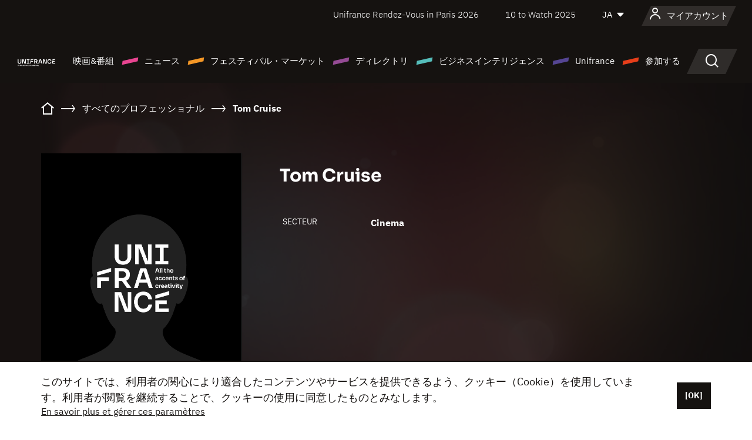

--- FILE ---
content_type: text/html; charset=utf-8
request_url: https://www.google.com/recaptcha/api2/anchor?ar=1&k=6LcJfHopAAAAAJA2ysQXhcpcbIYJi36tX6uIGLaU&co=aHR0cHM6Ly9qYXBhbi51bmlmcmFuY2Uub3JnOjQ0Mw..&hl=en&v=PoyoqOPhxBO7pBk68S4YbpHZ&size=normal&anchor-ms=20000&execute-ms=30000&cb=exc46lt4q2ab
body_size: 49269
content:
<!DOCTYPE HTML><html dir="ltr" lang="en"><head><meta http-equiv="Content-Type" content="text/html; charset=UTF-8">
<meta http-equiv="X-UA-Compatible" content="IE=edge">
<title>reCAPTCHA</title>
<style type="text/css">
/* cyrillic-ext */
@font-face {
  font-family: 'Roboto';
  font-style: normal;
  font-weight: 400;
  font-stretch: 100%;
  src: url(//fonts.gstatic.com/s/roboto/v48/KFO7CnqEu92Fr1ME7kSn66aGLdTylUAMa3GUBHMdazTgWw.woff2) format('woff2');
  unicode-range: U+0460-052F, U+1C80-1C8A, U+20B4, U+2DE0-2DFF, U+A640-A69F, U+FE2E-FE2F;
}
/* cyrillic */
@font-face {
  font-family: 'Roboto';
  font-style: normal;
  font-weight: 400;
  font-stretch: 100%;
  src: url(//fonts.gstatic.com/s/roboto/v48/KFO7CnqEu92Fr1ME7kSn66aGLdTylUAMa3iUBHMdazTgWw.woff2) format('woff2');
  unicode-range: U+0301, U+0400-045F, U+0490-0491, U+04B0-04B1, U+2116;
}
/* greek-ext */
@font-face {
  font-family: 'Roboto';
  font-style: normal;
  font-weight: 400;
  font-stretch: 100%;
  src: url(//fonts.gstatic.com/s/roboto/v48/KFO7CnqEu92Fr1ME7kSn66aGLdTylUAMa3CUBHMdazTgWw.woff2) format('woff2');
  unicode-range: U+1F00-1FFF;
}
/* greek */
@font-face {
  font-family: 'Roboto';
  font-style: normal;
  font-weight: 400;
  font-stretch: 100%;
  src: url(//fonts.gstatic.com/s/roboto/v48/KFO7CnqEu92Fr1ME7kSn66aGLdTylUAMa3-UBHMdazTgWw.woff2) format('woff2');
  unicode-range: U+0370-0377, U+037A-037F, U+0384-038A, U+038C, U+038E-03A1, U+03A3-03FF;
}
/* math */
@font-face {
  font-family: 'Roboto';
  font-style: normal;
  font-weight: 400;
  font-stretch: 100%;
  src: url(//fonts.gstatic.com/s/roboto/v48/KFO7CnqEu92Fr1ME7kSn66aGLdTylUAMawCUBHMdazTgWw.woff2) format('woff2');
  unicode-range: U+0302-0303, U+0305, U+0307-0308, U+0310, U+0312, U+0315, U+031A, U+0326-0327, U+032C, U+032F-0330, U+0332-0333, U+0338, U+033A, U+0346, U+034D, U+0391-03A1, U+03A3-03A9, U+03B1-03C9, U+03D1, U+03D5-03D6, U+03F0-03F1, U+03F4-03F5, U+2016-2017, U+2034-2038, U+203C, U+2040, U+2043, U+2047, U+2050, U+2057, U+205F, U+2070-2071, U+2074-208E, U+2090-209C, U+20D0-20DC, U+20E1, U+20E5-20EF, U+2100-2112, U+2114-2115, U+2117-2121, U+2123-214F, U+2190, U+2192, U+2194-21AE, U+21B0-21E5, U+21F1-21F2, U+21F4-2211, U+2213-2214, U+2216-22FF, U+2308-230B, U+2310, U+2319, U+231C-2321, U+2336-237A, U+237C, U+2395, U+239B-23B7, U+23D0, U+23DC-23E1, U+2474-2475, U+25AF, U+25B3, U+25B7, U+25BD, U+25C1, U+25CA, U+25CC, U+25FB, U+266D-266F, U+27C0-27FF, U+2900-2AFF, U+2B0E-2B11, U+2B30-2B4C, U+2BFE, U+3030, U+FF5B, U+FF5D, U+1D400-1D7FF, U+1EE00-1EEFF;
}
/* symbols */
@font-face {
  font-family: 'Roboto';
  font-style: normal;
  font-weight: 400;
  font-stretch: 100%;
  src: url(//fonts.gstatic.com/s/roboto/v48/KFO7CnqEu92Fr1ME7kSn66aGLdTylUAMaxKUBHMdazTgWw.woff2) format('woff2');
  unicode-range: U+0001-000C, U+000E-001F, U+007F-009F, U+20DD-20E0, U+20E2-20E4, U+2150-218F, U+2190, U+2192, U+2194-2199, U+21AF, U+21E6-21F0, U+21F3, U+2218-2219, U+2299, U+22C4-22C6, U+2300-243F, U+2440-244A, U+2460-24FF, U+25A0-27BF, U+2800-28FF, U+2921-2922, U+2981, U+29BF, U+29EB, U+2B00-2BFF, U+4DC0-4DFF, U+FFF9-FFFB, U+10140-1018E, U+10190-1019C, U+101A0, U+101D0-101FD, U+102E0-102FB, U+10E60-10E7E, U+1D2C0-1D2D3, U+1D2E0-1D37F, U+1F000-1F0FF, U+1F100-1F1AD, U+1F1E6-1F1FF, U+1F30D-1F30F, U+1F315, U+1F31C, U+1F31E, U+1F320-1F32C, U+1F336, U+1F378, U+1F37D, U+1F382, U+1F393-1F39F, U+1F3A7-1F3A8, U+1F3AC-1F3AF, U+1F3C2, U+1F3C4-1F3C6, U+1F3CA-1F3CE, U+1F3D4-1F3E0, U+1F3ED, U+1F3F1-1F3F3, U+1F3F5-1F3F7, U+1F408, U+1F415, U+1F41F, U+1F426, U+1F43F, U+1F441-1F442, U+1F444, U+1F446-1F449, U+1F44C-1F44E, U+1F453, U+1F46A, U+1F47D, U+1F4A3, U+1F4B0, U+1F4B3, U+1F4B9, U+1F4BB, U+1F4BF, U+1F4C8-1F4CB, U+1F4D6, U+1F4DA, U+1F4DF, U+1F4E3-1F4E6, U+1F4EA-1F4ED, U+1F4F7, U+1F4F9-1F4FB, U+1F4FD-1F4FE, U+1F503, U+1F507-1F50B, U+1F50D, U+1F512-1F513, U+1F53E-1F54A, U+1F54F-1F5FA, U+1F610, U+1F650-1F67F, U+1F687, U+1F68D, U+1F691, U+1F694, U+1F698, U+1F6AD, U+1F6B2, U+1F6B9-1F6BA, U+1F6BC, U+1F6C6-1F6CF, U+1F6D3-1F6D7, U+1F6E0-1F6EA, U+1F6F0-1F6F3, U+1F6F7-1F6FC, U+1F700-1F7FF, U+1F800-1F80B, U+1F810-1F847, U+1F850-1F859, U+1F860-1F887, U+1F890-1F8AD, U+1F8B0-1F8BB, U+1F8C0-1F8C1, U+1F900-1F90B, U+1F93B, U+1F946, U+1F984, U+1F996, U+1F9E9, U+1FA00-1FA6F, U+1FA70-1FA7C, U+1FA80-1FA89, U+1FA8F-1FAC6, U+1FACE-1FADC, U+1FADF-1FAE9, U+1FAF0-1FAF8, U+1FB00-1FBFF;
}
/* vietnamese */
@font-face {
  font-family: 'Roboto';
  font-style: normal;
  font-weight: 400;
  font-stretch: 100%;
  src: url(//fonts.gstatic.com/s/roboto/v48/KFO7CnqEu92Fr1ME7kSn66aGLdTylUAMa3OUBHMdazTgWw.woff2) format('woff2');
  unicode-range: U+0102-0103, U+0110-0111, U+0128-0129, U+0168-0169, U+01A0-01A1, U+01AF-01B0, U+0300-0301, U+0303-0304, U+0308-0309, U+0323, U+0329, U+1EA0-1EF9, U+20AB;
}
/* latin-ext */
@font-face {
  font-family: 'Roboto';
  font-style: normal;
  font-weight: 400;
  font-stretch: 100%;
  src: url(//fonts.gstatic.com/s/roboto/v48/KFO7CnqEu92Fr1ME7kSn66aGLdTylUAMa3KUBHMdazTgWw.woff2) format('woff2');
  unicode-range: U+0100-02BA, U+02BD-02C5, U+02C7-02CC, U+02CE-02D7, U+02DD-02FF, U+0304, U+0308, U+0329, U+1D00-1DBF, U+1E00-1E9F, U+1EF2-1EFF, U+2020, U+20A0-20AB, U+20AD-20C0, U+2113, U+2C60-2C7F, U+A720-A7FF;
}
/* latin */
@font-face {
  font-family: 'Roboto';
  font-style: normal;
  font-weight: 400;
  font-stretch: 100%;
  src: url(//fonts.gstatic.com/s/roboto/v48/KFO7CnqEu92Fr1ME7kSn66aGLdTylUAMa3yUBHMdazQ.woff2) format('woff2');
  unicode-range: U+0000-00FF, U+0131, U+0152-0153, U+02BB-02BC, U+02C6, U+02DA, U+02DC, U+0304, U+0308, U+0329, U+2000-206F, U+20AC, U+2122, U+2191, U+2193, U+2212, U+2215, U+FEFF, U+FFFD;
}
/* cyrillic-ext */
@font-face {
  font-family: 'Roboto';
  font-style: normal;
  font-weight: 500;
  font-stretch: 100%;
  src: url(//fonts.gstatic.com/s/roboto/v48/KFO7CnqEu92Fr1ME7kSn66aGLdTylUAMa3GUBHMdazTgWw.woff2) format('woff2');
  unicode-range: U+0460-052F, U+1C80-1C8A, U+20B4, U+2DE0-2DFF, U+A640-A69F, U+FE2E-FE2F;
}
/* cyrillic */
@font-face {
  font-family: 'Roboto';
  font-style: normal;
  font-weight: 500;
  font-stretch: 100%;
  src: url(//fonts.gstatic.com/s/roboto/v48/KFO7CnqEu92Fr1ME7kSn66aGLdTylUAMa3iUBHMdazTgWw.woff2) format('woff2');
  unicode-range: U+0301, U+0400-045F, U+0490-0491, U+04B0-04B1, U+2116;
}
/* greek-ext */
@font-face {
  font-family: 'Roboto';
  font-style: normal;
  font-weight: 500;
  font-stretch: 100%;
  src: url(//fonts.gstatic.com/s/roboto/v48/KFO7CnqEu92Fr1ME7kSn66aGLdTylUAMa3CUBHMdazTgWw.woff2) format('woff2');
  unicode-range: U+1F00-1FFF;
}
/* greek */
@font-face {
  font-family: 'Roboto';
  font-style: normal;
  font-weight: 500;
  font-stretch: 100%;
  src: url(//fonts.gstatic.com/s/roboto/v48/KFO7CnqEu92Fr1ME7kSn66aGLdTylUAMa3-UBHMdazTgWw.woff2) format('woff2');
  unicode-range: U+0370-0377, U+037A-037F, U+0384-038A, U+038C, U+038E-03A1, U+03A3-03FF;
}
/* math */
@font-face {
  font-family: 'Roboto';
  font-style: normal;
  font-weight: 500;
  font-stretch: 100%;
  src: url(//fonts.gstatic.com/s/roboto/v48/KFO7CnqEu92Fr1ME7kSn66aGLdTylUAMawCUBHMdazTgWw.woff2) format('woff2');
  unicode-range: U+0302-0303, U+0305, U+0307-0308, U+0310, U+0312, U+0315, U+031A, U+0326-0327, U+032C, U+032F-0330, U+0332-0333, U+0338, U+033A, U+0346, U+034D, U+0391-03A1, U+03A3-03A9, U+03B1-03C9, U+03D1, U+03D5-03D6, U+03F0-03F1, U+03F4-03F5, U+2016-2017, U+2034-2038, U+203C, U+2040, U+2043, U+2047, U+2050, U+2057, U+205F, U+2070-2071, U+2074-208E, U+2090-209C, U+20D0-20DC, U+20E1, U+20E5-20EF, U+2100-2112, U+2114-2115, U+2117-2121, U+2123-214F, U+2190, U+2192, U+2194-21AE, U+21B0-21E5, U+21F1-21F2, U+21F4-2211, U+2213-2214, U+2216-22FF, U+2308-230B, U+2310, U+2319, U+231C-2321, U+2336-237A, U+237C, U+2395, U+239B-23B7, U+23D0, U+23DC-23E1, U+2474-2475, U+25AF, U+25B3, U+25B7, U+25BD, U+25C1, U+25CA, U+25CC, U+25FB, U+266D-266F, U+27C0-27FF, U+2900-2AFF, U+2B0E-2B11, U+2B30-2B4C, U+2BFE, U+3030, U+FF5B, U+FF5D, U+1D400-1D7FF, U+1EE00-1EEFF;
}
/* symbols */
@font-face {
  font-family: 'Roboto';
  font-style: normal;
  font-weight: 500;
  font-stretch: 100%;
  src: url(//fonts.gstatic.com/s/roboto/v48/KFO7CnqEu92Fr1ME7kSn66aGLdTylUAMaxKUBHMdazTgWw.woff2) format('woff2');
  unicode-range: U+0001-000C, U+000E-001F, U+007F-009F, U+20DD-20E0, U+20E2-20E4, U+2150-218F, U+2190, U+2192, U+2194-2199, U+21AF, U+21E6-21F0, U+21F3, U+2218-2219, U+2299, U+22C4-22C6, U+2300-243F, U+2440-244A, U+2460-24FF, U+25A0-27BF, U+2800-28FF, U+2921-2922, U+2981, U+29BF, U+29EB, U+2B00-2BFF, U+4DC0-4DFF, U+FFF9-FFFB, U+10140-1018E, U+10190-1019C, U+101A0, U+101D0-101FD, U+102E0-102FB, U+10E60-10E7E, U+1D2C0-1D2D3, U+1D2E0-1D37F, U+1F000-1F0FF, U+1F100-1F1AD, U+1F1E6-1F1FF, U+1F30D-1F30F, U+1F315, U+1F31C, U+1F31E, U+1F320-1F32C, U+1F336, U+1F378, U+1F37D, U+1F382, U+1F393-1F39F, U+1F3A7-1F3A8, U+1F3AC-1F3AF, U+1F3C2, U+1F3C4-1F3C6, U+1F3CA-1F3CE, U+1F3D4-1F3E0, U+1F3ED, U+1F3F1-1F3F3, U+1F3F5-1F3F7, U+1F408, U+1F415, U+1F41F, U+1F426, U+1F43F, U+1F441-1F442, U+1F444, U+1F446-1F449, U+1F44C-1F44E, U+1F453, U+1F46A, U+1F47D, U+1F4A3, U+1F4B0, U+1F4B3, U+1F4B9, U+1F4BB, U+1F4BF, U+1F4C8-1F4CB, U+1F4D6, U+1F4DA, U+1F4DF, U+1F4E3-1F4E6, U+1F4EA-1F4ED, U+1F4F7, U+1F4F9-1F4FB, U+1F4FD-1F4FE, U+1F503, U+1F507-1F50B, U+1F50D, U+1F512-1F513, U+1F53E-1F54A, U+1F54F-1F5FA, U+1F610, U+1F650-1F67F, U+1F687, U+1F68D, U+1F691, U+1F694, U+1F698, U+1F6AD, U+1F6B2, U+1F6B9-1F6BA, U+1F6BC, U+1F6C6-1F6CF, U+1F6D3-1F6D7, U+1F6E0-1F6EA, U+1F6F0-1F6F3, U+1F6F7-1F6FC, U+1F700-1F7FF, U+1F800-1F80B, U+1F810-1F847, U+1F850-1F859, U+1F860-1F887, U+1F890-1F8AD, U+1F8B0-1F8BB, U+1F8C0-1F8C1, U+1F900-1F90B, U+1F93B, U+1F946, U+1F984, U+1F996, U+1F9E9, U+1FA00-1FA6F, U+1FA70-1FA7C, U+1FA80-1FA89, U+1FA8F-1FAC6, U+1FACE-1FADC, U+1FADF-1FAE9, U+1FAF0-1FAF8, U+1FB00-1FBFF;
}
/* vietnamese */
@font-face {
  font-family: 'Roboto';
  font-style: normal;
  font-weight: 500;
  font-stretch: 100%;
  src: url(//fonts.gstatic.com/s/roboto/v48/KFO7CnqEu92Fr1ME7kSn66aGLdTylUAMa3OUBHMdazTgWw.woff2) format('woff2');
  unicode-range: U+0102-0103, U+0110-0111, U+0128-0129, U+0168-0169, U+01A0-01A1, U+01AF-01B0, U+0300-0301, U+0303-0304, U+0308-0309, U+0323, U+0329, U+1EA0-1EF9, U+20AB;
}
/* latin-ext */
@font-face {
  font-family: 'Roboto';
  font-style: normal;
  font-weight: 500;
  font-stretch: 100%;
  src: url(//fonts.gstatic.com/s/roboto/v48/KFO7CnqEu92Fr1ME7kSn66aGLdTylUAMa3KUBHMdazTgWw.woff2) format('woff2');
  unicode-range: U+0100-02BA, U+02BD-02C5, U+02C7-02CC, U+02CE-02D7, U+02DD-02FF, U+0304, U+0308, U+0329, U+1D00-1DBF, U+1E00-1E9F, U+1EF2-1EFF, U+2020, U+20A0-20AB, U+20AD-20C0, U+2113, U+2C60-2C7F, U+A720-A7FF;
}
/* latin */
@font-face {
  font-family: 'Roboto';
  font-style: normal;
  font-weight: 500;
  font-stretch: 100%;
  src: url(//fonts.gstatic.com/s/roboto/v48/KFO7CnqEu92Fr1ME7kSn66aGLdTylUAMa3yUBHMdazQ.woff2) format('woff2');
  unicode-range: U+0000-00FF, U+0131, U+0152-0153, U+02BB-02BC, U+02C6, U+02DA, U+02DC, U+0304, U+0308, U+0329, U+2000-206F, U+20AC, U+2122, U+2191, U+2193, U+2212, U+2215, U+FEFF, U+FFFD;
}
/* cyrillic-ext */
@font-face {
  font-family: 'Roboto';
  font-style: normal;
  font-weight: 900;
  font-stretch: 100%;
  src: url(//fonts.gstatic.com/s/roboto/v48/KFO7CnqEu92Fr1ME7kSn66aGLdTylUAMa3GUBHMdazTgWw.woff2) format('woff2');
  unicode-range: U+0460-052F, U+1C80-1C8A, U+20B4, U+2DE0-2DFF, U+A640-A69F, U+FE2E-FE2F;
}
/* cyrillic */
@font-face {
  font-family: 'Roboto';
  font-style: normal;
  font-weight: 900;
  font-stretch: 100%;
  src: url(//fonts.gstatic.com/s/roboto/v48/KFO7CnqEu92Fr1ME7kSn66aGLdTylUAMa3iUBHMdazTgWw.woff2) format('woff2');
  unicode-range: U+0301, U+0400-045F, U+0490-0491, U+04B0-04B1, U+2116;
}
/* greek-ext */
@font-face {
  font-family: 'Roboto';
  font-style: normal;
  font-weight: 900;
  font-stretch: 100%;
  src: url(//fonts.gstatic.com/s/roboto/v48/KFO7CnqEu92Fr1ME7kSn66aGLdTylUAMa3CUBHMdazTgWw.woff2) format('woff2');
  unicode-range: U+1F00-1FFF;
}
/* greek */
@font-face {
  font-family: 'Roboto';
  font-style: normal;
  font-weight: 900;
  font-stretch: 100%;
  src: url(//fonts.gstatic.com/s/roboto/v48/KFO7CnqEu92Fr1ME7kSn66aGLdTylUAMa3-UBHMdazTgWw.woff2) format('woff2');
  unicode-range: U+0370-0377, U+037A-037F, U+0384-038A, U+038C, U+038E-03A1, U+03A3-03FF;
}
/* math */
@font-face {
  font-family: 'Roboto';
  font-style: normal;
  font-weight: 900;
  font-stretch: 100%;
  src: url(//fonts.gstatic.com/s/roboto/v48/KFO7CnqEu92Fr1ME7kSn66aGLdTylUAMawCUBHMdazTgWw.woff2) format('woff2');
  unicode-range: U+0302-0303, U+0305, U+0307-0308, U+0310, U+0312, U+0315, U+031A, U+0326-0327, U+032C, U+032F-0330, U+0332-0333, U+0338, U+033A, U+0346, U+034D, U+0391-03A1, U+03A3-03A9, U+03B1-03C9, U+03D1, U+03D5-03D6, U+03F0-03F1, U+03F4-03F5, U+2016-2017, U+2034-2038, U+203C, U+2040, U+2043, U+2047, U+2050, U+2057, U+205F, U+2070-2071, U+2074-208E, U+2090-209C, U+20D0-20DC, U+20E1, U+20E5-20EF, U+2100-2112, U+2114-2115, U+2117-2121, U+2123-214F, U+2190, U+2192, U+2194-21AE, U+21B0-21E5, U+21F1-21F2, U+21F4-2211, U+2213-2214, U+2216-22FF, U+2308-230B, U+2310, U+2319, U+231C-2321, U+2336-237A, U+237C, U+2395, U+239B-23B7, U+23D0, U+23DC-23E1, U+2474-2475, U+25AF, U+25B3, U+25B7, U+25BD, U+25C1, U+25CA, U+25CC, U+25FB, U+266D-266F, U+27C0-27FF, U+2900-2AFF, U+2B0E-2B11, U+2B30-2B4C, U+2BFE, U+3030, U+FF5B, U+FF5D, U+1D400-1D7FF, U+1EE00-1EEFF;
}
/* symbols */
@font-face {
  font-family: 'Roboto';
  font-style: normal;
  font-weight: 900;
  font-stretch: 100%;
  src: url(//fonts.gstatic.com/s/roboto/v48/KFO7CnqEu92Fr1ME7kSn66aGLdTylUAMaxKUBHMdazTgWw.woff2) format('woff2');
  unicode-range: U+0001-000C, U+000E-001F, U+007F-009F, U+20DD-20E0, U+20E2-20E4, U+2150-218F, U+2190, U+2192, U+2194-2199, U+21AF, U+21E6-21F0, U+21F3, U+2218-2219, U+2299, U+22C4-22C6, U+2300-243F, U+2440-244A, U+2460-24FF, U+25A0-27BF, U+2800-28FF, U+2921-2922, U+2981, U+29BF, U+29EB, U+2B00-2BFF, U+4DC0-4DFF, U+FFF9-FFFB, U+10140-1018E, U+10190-1019C, U+101A0, U+101D0-101FD, U+102E0-102FB, U+10E60-10E7E, U+1D2C0-1D2D3, U+1D2E0-1D37F, U+1F000-1F0FF, U+1F100-1F1AD, U+1F1E6-1F1FF, U+1F30D-1F30F, U+1F315, U+1F31C, U+1F31E, U+1F320-1F32C, U+1F336, U+1F378, U+1F37D, U+1F382, U+1F393-1F39F, U+1F3A7-1F3A8, U+1F3AC-1F3AF, U+1F3C2, U+1F3C4-1F3C6, U+1F3CA-1F3CE, U+1F3D4-1F3E0, U+1F3ED, U+1F3F1-1F3F3, U+1F3F5-1F3F7, U+1F408, U+1F415, U+1F41F, U+1F426, U+1F43F, U+1F441-1F442, U+1F444, U+1F446-1F449, U+1F44C-1F44E, U+1F453, U+1F46A, U+1F47D, U+1F4A3, U+1F4B0, U+1F4B3, U+1F4B9, U+1F4BB, U+1F4BF, U+1F4C8-1F4CB, U+1F4D6, U+1F4DA, U+1F4DF, U+1F4E3-1F4E6, U+1F4EA-1F4ED, U+1F4F7, U+1F4F9-1F4FB, U+1F4FD-1F4FE, U+1F503, U+1F507-1F50B, U+1F50D, U+1F512-1F513, U+1F53E-1F54A, U+1F54F-1F5FA, U+1F610, U+1F650-1F67F, U+1F687, U+1F68D, U+1F691, U+1F694, U+1F698, U+1F6AD, U+1F6B2, U+1F6B9-1F6BA, U+1F6BC, U+1F6C6-1F6CF, U+1F6D3-1F6D7, U+1F6E0-1F6EA, U+1F6F0-1F6F3, U+1F6F7-1F6FC, U+1F700-1F7FF, U+1F800-1F80B, U+1F810-1F847, U+1F850-1F859, U+1F860-1F887, U+1F890-1F8AD, U+1F8B0-1F8BB, U+1F8C0-1F8C1, U+1F900-1F90B, U+1F93B, U+1F946, U+1F984, U+1F996, U+1F9E9, U+1FA00-1FA6F, U+1FA70-1FA7C, U+1FA80-1FA89, U+1FA8F-1FAC6, U+1FACE-1FADC, U+1FADF-1FAE9, U+1FAF0-1FAF8, U+1FB00-1FBFF;
}
/* vietnamese */
@font-face {
  font-family: 'Roboto';
  font-style: normal;
  font-weight: 900;
  font-stretch: 100%;
  src: url(//fonts.gstatic.com/s/roboto/v48/KFO7CnqEu92Fr1ME7kSn66aGLdTylUAMa3OUBHMdazTgWw.woff2) format('woff2');
  unicode-range: U+0102-0103, U+0110-0111, U+0128-0129, U+0168-0169, U+01A0-01A1, U+01AF-01B0, U+0300-0301, U+0303-0304, U+0308-0309, U+0323, U+0329, U+1EA0-1EF9, U+20AB;
}
/* latin-ext */
@font-face {
  font-family: 'Roboto';
  font-style: normal;
  font-weight: 900;
  font-stretch: 100%;
  src: url(//fonts.gstatic.com/s/roboto/v48/KFO7CnqEu92Fr1ME7kSn66aGLdTylUAMa3KUBHMdazTgWw.woff2) format('woff2');
  unicode-range: U+0100-02BA, U+02BD-02C5, U+02C7-02CC, U+02CE-02D7, U+02DD-02FF, U+0304, U+0308, U+0329, U+1D00-1DBF, U+1E00-1E9F, U+1EF2-1EFF, U+2020, U+20A0-20AB, U+20AD-20C0, U+2113, U+2C60-2C7F, U+A720-A7FF;
}
/* latin */
@font-face {
  font-family: 'Roboto';
  font-style: normal;
  font-weight: 900;
  font-stretch: 100%;
  src: url(//fonts.gstatic.com/s/roboto/v48/KFO7CnqEu92Fr1ME7kSn66aGLdTylUAMa3yUBHMdazQ.woff2) format('woff2');
  unicode-range: U+0000-00FF, U+0131, U+0152-0153, U+02BB-02BC, U+02C6, U+02DA, U+02DC, U+0304, U+0308, U+0329, U+2000-206F, U+20AC, U+2122, U+2191, U+2193, U+2212, U+2215, U+FEFF, U+FFFD;
}

</style>
<link rel="stylesheet" type="text/css" href="https://www.gstatic.com/recaptcha/releases/PoyoqOPhxBO7pBk68S4YbpHZ/styles__ltr.css">
<script nonce="tFCcGFkLewid91aZWCpt5Q" type="text/javascript">window['__recaptcha_api'] = 'https://www.google.com/recaptcha/api2/';</script>
<script type="text/javascript" src="https://www.gstatic.com/recaptcha/releases/PoyoqOPhxBO7pBk68S4YbpHZ/recaptcha__en.js" nonce="tFCcGFkLewid91aZWCpt5Q">
      
    </script></head>
<body><div id="rc-anchor-alert" class="rc-anchor-alert"></div>
<input type="hidden" id="recaptcha-token" value="[base64]">
<script type="text/javascript" nonce="tFCcGFkLewid91aZWCpt5Q">
      recaptcha.anchor.Main.init("[\x22ainput\x22,[\x22bgdata\x22,\x22\x22,\[base64]/[base64]/[base64]/[base64]/[base64]/[base64]/[base64]/[base64]/[base64]/[base64]\\u003d\x22,\[base64]\\u003d\\u003d\x22,\x22w6UoKcO5SjNCRMO/wo1TWsKrw5/Du1rCn8Kwwpwkw4BoPcOQw60YbH0eXQFRw7sGYwfDtVQbw5jDssKZSGwWfMKtCcKGPhZbwozCt0x1dBdxEcK7wqfDrB4Kwrxnw7RqIFTDhmXCo8KHPsKRworDg8OXwrzDocObODrCpMKpQwfCk8Oxwqd/[base64]/wqrCpsODw7nDuMO3w5BIw4nDgcKPwrhSw5/DssOtwp7CtcOnSAg3w77CpMOhw4XDoSIPNCVUw4/DjcO3Gm/DpEDDlMOoRV7CmcODbMKiwrXDp8Ofw6LCnMKJwo1Zw7c9wqd+w5LDpl3CpkTDsnrDkcK9w4PDhwtrwrZNVcKXOsKcF8OewoPCl8KsXcKgwqFXJW50GcK9L8OCw7k/wqZPdsKBwqALeDtCw55ISMK0wrk4w7HDtU9DYgPDtcOUwq/Co8OyOhrCmsOmwq0fwqErw5VkJ8O2S3lCKsOlUcKwC8OjLQrCvkgVw5PDkVIPw5BjwrsEw6DCtHE2LcO3wqfDjkg0w6PCglzCncKcPG3Dl8OQHVhxX0kRDMKwwrnDtXPCgcOow43DslvDh8OyRAnDmRBCwp9Lw65lwonCgMKMwog0MMKVSS/Cpi/CqivCsgDDiXg1w5/DmcKyADIew489fMO9woQqY8O5enZnQMOLB8OFSMO9wo7CnGzCoXwuB8O/OwjCqsK5wqLDv2Vfwo59HsOGF8Ofw7HDijRsw4HDhGBGw6DCj8K8wrDDrcOAwonCnVzDtwJHw5/CmSXCo8KACEYBw5nDocK/PnbCk8Ktw4UWMX7DvnTCmsKvwrLCmxsLwrPCuhDCnsOxw54swqQHw7/DmikeFsKfw6bDj2gGP8OfZcKVJw7DisKQWCzCgcK9w4crwokBBwHCisOYwpc/R8OrwrA/a8OyccOwPMONCTZSw7QLwoFKw6fDmXvDuTbClsOfwpvCpcKFKsKHw4jCqAnDmcO/X8OHXHEPCywWKsKBwo3CiAIZw7HCu23CsAfCjgVvwrfDoMKcw7dgCE89w4DCq1/DjMKDAkIuw6V6TsOGw5IewpdSw6fDvE7DiGFyw7szwpI7w7PDrcOwwrLDh8Kkw6IPJsKMw5PCsAjDqMOJe3nCvV7Cm8OtLzDClcKBY1/[base64]/CkcO5w7vCow87w7J6wq/[base64]/CjMO4bUY/[base64]/CocKewoXDr0PDpE7Dn3FbwrFxwplHw77DlSp9w4DDhh83WMOBwrx2wrDCksKcw5lswo8iJ8KOe0vDijMNP8KDchwIwoTDpcOLPMOWPVICw7RVYsKjd8Kew7JrwqPCrsOIU3ZDw48Aw7rCpErCksKnRsO7OmTDtsOrw4ANw64Uw63Ci2LDrnUpw5A/dX3DmTkzDsOdw67DsVAUw57CkMObWRgvw6jCqsODw7rDucOIfBNYwo0nwoTCqCITZTnDuzXCkMOkwqbClhh9HsKvLMOkwr3Dp3TCnE3CocKBAFgpw6JKLUHDvcOJbMObw7nDhVzCmMKNw4gabXRIw6DCr8Oawpkzw7/Dv03DuwXDsmsMw4LDrMKow5DDjMKxw47CqQIdw4cJSsKgO0LCsTDDjFolwqsOHlc3JsKQwqtlLls6YVbCky/CqcKOAsKxaEvChzgew7FKw4bCjGd1w7AoRSLCg8K1wo14w5fCsMOMW3YlwpjDosOVw7h2OMOYw596w6bDisO5wpoGw4B6w7LCisO1cynDsTLCnMOIWm9LwrFHDGrDmsKJAcKMw6FAw7hSw4zDgMKbw7hqwqfCicOTw4HCt2FATxXCv8Kcwp3DumpLw7xPwpXCvHVdwr/CkHrDqsKdw65Vw67DmMOFwpU3U8KaKsOqwojDi8KTwqVHRFYMw7pgw6LCpiLCghYbYxEuDF7CmcKlcMOqwoZRAcOtVcKycB5hU8OBAy0uwp1kw7Y+bcKbRMOWwp7CiUPCszU8EsKZwpnDqhVfJ8OiVcKrclMHwqzDg8OXCVDCpsKmw444bhLDhcKzw5kVXcK/[base64]/w7bCtDvDnHLCtsK9wqFUwr7ClsKewroHw5rDs8Ocw7fDn8OvaMO1J0bDlkoqw53CgMKfwoFpwoPDh8O6w58sJj/CpcOQw6kLwqVUwo/CsAFrwrYFwozDvVB2wrB2G3PCs8K6w40rMVIHw7DCk8OANQ1nIsKnwogSw7JxLD9XTcKSwq8HBh17HDZXwphWTMOzw754w4Uvw4HClMKaw5t7EMKHYkfDr8OGw5HCjMKtw6MYEMOzfsKMw5zCskEzJ8KCw5rCqcKIwpEvw5HDqzE3VsKZUXcILcO/w4o2DMOAAMKPJl7CkGNSGMK2VnfDo8O6EhzCh8KQw6LDucKNFMOewonCl0TCm8Onw5rDgiDCkUfCs8OcGsK3wpo4G0p0w5EwAhsew43CjMKSw5TDiMK/wp/[base64]/wobDg8OKJVbCkcKmIsO0wrdAw4TCjMOIwrQkKsOfScO6wo8ewqnDv8KEP3rCocKOwqfDoWUJwoofRcK8wqVuWWzDhsK/[base64]/MhN4w5zDssKJP3AFCsOVFMODLD3Djk9xwqzCk8OUw4gPKS7CkcK2OsKQRSfCtC/Dh8KESx5/Og/CvMKcwpUcwoECGcK0VcOUwoPCvMOdSH5hwrtFcsOSBMKVw67CgFN3LcKZw4J3FiwdE8O/w6LCqm/DkMOuw4nDrsKVw5/[base64]/CtSx1w7rCrcKpVxvDmcKZw5wcJcO2VsKXwqbDi8KBAMKMFjlxwrtsEMKTf8Ksw7fDgAp+wp1uGiJnwrbDrMKGNcOywpwBw7/[base64]/Do8KiSMO3McO2QwInw7Zmw5jCrsKcwpXClcOmAsKrwr9vwohTGMOjwonDlk9rM8O2JsOEwqtEGnDDhXPDp27DjVTDtcKgw7V9w6/DosO8w7RlATfCuy/[base64]/DoXjCmWDCqi3Duz/Dg0zDngbDscOYw7M7D3XDgndFG8KlwqkBwpHDisO1wp5mw6tRCcKaMcKqwphlB8KCwpTDpcKsw5VNw7RYw5ptwpBsIMORwp8XCiXDqQQRw5rDj1/[base64]/[base64]/DikJMI8Khwp5DwrQ7w43DkAXDj8OaNcKIacKyOMOEwot/[base64]/w5U5w5/DhsOaH8OcX8KFNCfCjMK6IsOERMOUw4h7SBbCncOeBsKTAMKSwrZ3HhxUwprDml8PP8OywqrCi8KOwpwhw7vClhVhBidsLMK/fMKPw6QVwohiYsKyTER+wobDgy3CsSDCrMKmw5rDisKiwqIpwodoLcOAw5rCkcKiWHjDqy1IwrHDm3F1w5MKfcOKfsKXLiItwrVwfcO4wqjCr8KhL8KiFcKkwqsYS2zCvMKlD8K0dMKBOEgMwot7w7QlH8O+wobCt8OHwqd/C8ODcDoYw7gsw4jCiyHDucKdw4ErwpzDicKII8KQKsK4QAlYw759ASjCisKjI0lTw77CncKLZcOAMRPCqVHChj0JScO2f8OnQ8OOKsOKGMOhG8KpwrTCojLDsULDusKuf2LCjW/CpMK4XcKTwpnDtsO2w5N9w6/[base64]/wqvDt8KswpESwqTDiMOmw55Ew5pKwojDkcOSw6vCjT3DlTrCmMOnNxTCiMKbTsOMwqDCvBLDpcKww411W8Kyw6oxI8KYe8K5wqpILMKSw4PDqMOyVhjDqX/Do3IiwqUSdwV4DTDDs3PCoMOcKnxWwpQ2w4luw5TDpcK+w5EfB8KGwqkpwrobw6rCoBDDolPCvcK9w6bDl3/CncObwoDCmC3CmsOmTsK7PyXDgTrCkkDDocONJAVGwpTDssOXw5lDVQtPwqvDsT3DsMKYeiTClsOzw4LCn8KcwpHCrsKkwpEWwonCrmfCmTvCr3TDvcKnOjrDlMK/[base64]/DhsOjNsKGwo1fQnnDl2XCm394LsKqD8OSwpXDrifDo8K7H8OBHlTCs8OBWEgVZB7Dmi7Cl8OOw6zDqDHDgXNgw4t/YBkmCntmaMKtwoLDuR/ClTXDn8Oww5IbwoJcwrsGb8KFbsOzw6h4Dx0MeHbDlH4bJMO2woZCwr3Ch8OiUMOXwqvDhMOOwpHCuMOzJsODwohRTsOhwqHChMOzwobDmMOMw5keNcKsXsOLw6LDi8K8w4tvwpXDn8OpZh49EBhnwrV3Z3xOw603w6wifVnCpMKew61qwqB/SgfCn8OfaF/CqDQ/wp/[base64]/wqFjw5wZwp/Cs1nClcK5AVjCvE3Dq8KANm/CisKLSQbCjsOHf2Yow5/[base64]/Cu8KwAixzTcK2wrxzwqnDi1vCusK/EEcUw6cnwrd/[base64]/TsOQVFbDosKzwovCrGdVRMOJfcOHwro9wpHCgsO6bD44wonCncOtwpotdT3CnMKvw5FWw7LCjsOOPMOjYCVIwoLCoMKPw4p2wonCjAvDphMJVsK2woEXJ08SNcKmQ8ObwqnDkcKAw6PDo8Kow59qwp/DtcOdGcONUMOabxzCssOgwqNFwoscwpMeHV3CvTDCrAF3O8KfOkbDgcKsC8KVQ1DCtsOyHMKjfnDDoMOuUVjDr1XDnsOuCcKUFGvDhcK8IDQBU1JyR8KMETQLw7h8A8K/w4Zjw7jCmFgxwozCkMKCw7DDocKDM8KuWCEwEjoxMw/[base64]/Cj3pGT8KREsOjw7DDtMOpwrQRwotTCcOUWQbCuAXDmnXCq8KMZ8Oow55HEsORX8Ofw6DCscOnO8OHRMKpw4bDu0orFcK3YyjChUfDsnTDu3skw4oqWVTDvMKgwrjDo8KyKcOdLcKWXMKhR8KTIXlew6gDaEI/woTDvsOOKGTDqsKlEsK1w5MpwqQkRMOWwrjDu8KiK8OSAH7DssKIJSFIVQnCg00Ww68ywqbDssKBTsOaN8KGwo97w6ENJg1mJCTDmcOmwrPDkMKrbGplMMKIHgACwpp/D1YiPMOzaMKUOwTCuGPCryNOw67CnW/DjCrCi0xOw4JrQzsUJcKcCcO2MzBgPR93KsOkwpLDtRrDisKNw6zDtWrCtcKawr0uRV7CgsK7TsKBKW97w59Qw5TCg8ObwqrDscKVw7EMCsO1w7phdMOEGmd4TkDCiGzClhjCtMKdwrjChcK7wpLCr1pjb8O7HD/CssO1wp9YZG7DpUjCoFbDoMKQw5XDmsO/w7w7PErCsynChX9pE8O6wr7DqSXCv33Cv2VLA8OuwqxwFCYVKsKTwpcOw77CrcOOw50vwpnDrDp8wo7CrhXCm8KNwpRVfhrChnDDvSfCgAfCucOVwp9WwprCuFh/AsKQMhzCijcuBRjCmSPDoMOCw4vCk8Ojwr3DoCLCsFMcX8ONwpDCo8OybMKGw5duwpTDjcK3woJ7wrQSw4V8KsKmwrFpMMO7wpUXwp9CPsK1w5xHw4/DjxFxw5vDt8KPXV/CqxxKbgDCuMOMJ8OJwoPCmcOawoodJ1vDvsOww6vCicK9XcKUEkDCqV1tw6Jww7DCrsKKwp7CpsKMS8Kyw4xawpYcwqLCqMO2XkJIZntEwol1wp8Mwq7CqcKKw4DDvB/CpEDCsMKQFy3CvsKiZsORUMKwQcK+ZAvDm8OuwpE+wpbCrWhvBQfCiMKPw6YDYsKASGnCsQPDj1Fiwp9cbgJDw7AWcsOTIlfCmyHCrsK/w5xdwpU2w7rCjmvDm8K+wqR9wopJwrFDwosfaAbCsMKKwqwqD8K/bsOuwqlKUEdUFhkfL8K+w78lw4HDrwkWw73DnRsRJ8KTeMK1e8K8eMKLw4B5O8Oew7g4wq/[base64]/Dp8KlUcKHw6JJfx3DrntYPF/DmMORwr3DqAXCo1rDthrDvsKuSB9LDcORZSoywpgnwrvDosOCA8KRacKHe3ENwqDCjWpVGMK6w7XCjMOaO8KWw5PDucOISW8IB8ObH8KDwq7CvHfCkcK0cm/CksK6Rj/DisOrbiovwrxtwqtkwrbDjlvCs8OYw7MuZMOnLsOSLMK7QMOrZcO0fMKoV8KPwqoawq43wpsQwotFWcKKdFjCscKbWRk2XxctAsOOa8O2L8K3w5VkYXXCpljCtUTCncOMw4d/TTzDq8KmwqTCksOIwo3Cr8O5w6RleMKzHgkUwr3CicO3YxfCtAJtc8KOf07Du8KQwpV9EMKlwrx/w5HDmsO0NSA9w5vCn8KWO0Vqw4XDhlnDuWzDrsKAOsOPGHROwoDDmX3DpgLDkWtAw6poK8O8wpPDkUxLwqtMw5EyY8Oow4cKPTTCvTnDjcKew40FNMKIwpRLwrBEw7plwqhWw6I9wprCs8OKEl3CjiFiwq00w6LDkU/DsHpEw5F8wrt1w40mwqDDsQcidcKtbcOww6LDuMOhw6pmwofCocOKwpbDolcHwqFow4/CqSPCpl/DtVnCtFzCiMOuw6vDvcObXFttwpJ4w7zDg3LDkcKDwpDDrjNiD2fDuMOeanssBMKiWVkbwqTDqGLCosKDHCjCkcK9JsOGwo3CtcOgw4/[base64]/ChlTClxANw5LDqw5BwrXDocKxwrfCp8OlXMKfwr7Cr03DqWTCu3B2w63DknfDt8K+DH0qbMOVw7LDvSxMFR/Dq8OgMcK8wo/CnS/DosOJBsODRUh9ScKdfcOiYjUUecORMMK+woDChcKewqnDsAtKw4Zlw77DqsOxJsKMEcKqCMOBFcOKR8Ktw6/Dn2PCkEXDhltMAsKOw63Cs8O5woDDpcKScMOpwoHDuVcBE2nCgR3CmUBrR8KHwoXDlXXCuSUrScOgwo1ZwpFQQx/Dt10WXcK+wo7DmMOrw6tgKMKHJcKKwq9Jwpckw7LDv8KMw4peYEjCv8O7wo0swrEMBsOEe8Kgw6LDmwwra8OHBMKtwq/DgMO0YhpEw7vDqznDoQ/CswN/IlJmMgjDncOuBQ5QwrjCkFvCrV7CmsKAwprDv8Koex/CkivCqmBNVFPDum/CgkHDv8OKSEHCpsO3w4rDsCNuwo8HwrHClwzCvcORQcKsw7DCocOswpnCpCNZw4jDnh1uw7bCoMOxwqDCunkxwrvCsV/DvsKGMcK6w4LDo2E/w7tjYHTDhMKlwqAdw6R5e1BUw5bDvn1vwoZWwoPDhDAJGUtow7cBw43DjEwWw60IwrPDsVTDgMO2P8Oew77Dv8KqVsONw7YhY8KiwoETwrIqw4DDmcOdQFxywq/CvMO5wrsXw6DCjyPDn8KdHjjCmxJrwofDl8Khw65RwoBmWsKkPBlJDzV/fMKkR8K5wqNARwbCvsOaZSzCo8OvwpfCq8KLw70aVsKDK8OqLcOcbVUyw4orCn7DtsKzw5sRw7k0Z0pnwoHDohjDosOCw556woRrU8O6P8KKwrgTwqsowrPDmSDDvsK7FQoZwojCvVPDnjHCrVvDnQ/Dhw3CkMK+wq1nQMKQWCFteMKXWcK8NAx3HBfCky/DoMOww7DCkigJwrRyVCMmwpcbw61xw6TCuT/Cj092woAIZU7DhsKRw4/CgsKhBnZTPsOIPkl5wp90YcKAB8O4fcKowrlew4bDjcOewo9dw6MpQsKjw6DCgVbDkD5dw73CuMOGOsKWwqZqFkjCjh/CtcOPEMOwAMKXPh7Cm2QzEMOnw4XCmcOtwo5jw5nClMKfLsO9EnNPBMKBUQhtRmLCscK7w5omwpTCrBnDu8KoesKqw5M+d8KtwpHCuMKdWyHDlU3Cq8KnN8OPw47DshTCojYTG8OONsKOwr3DgBbDocK0wo/CiMKwwoMuJjbCi8OHBk83aMK+woMQw7Ynw7HCnFdbwrIqwrjCiTEaXVQlB2XCoMOseMK4eRtTw79wM8OQwok/[base64]/ZkzCp8KDwpVQwoPDkG18ClPChy7DusO3dBjCrcOfcQJjY8OFBcK/CcO5w5cuw57CkRJnBsKaDsKuCsKHHMOHXBXCqA/CihPDhcKDIMOzZMK8w7YwKcKEMcObw6s6wrg3WF8/RMKYcQrChMOjwqLDoMKNwr3CssOvP8KTdcOhccOQCcOPwr5dwrrCthLCsGtZO3LCssKqfU/[base64]/Clm13w6XCoXIZwp5jw63ClirDicO6UiQ6wpQawqYFRcOQw4t+w5fDvcKkDRI+aEcDRw0hKTDDuMO7JHp0w6fDscORw4TDr8K3w5dpw4zCicO0wqjDsMOOF2xRw5lsGsOhwo/DjxTDpsOAwrEbwqRbRsObJcKBN3XDv8KBw4DDuFcbMiw0w6VrYcKVw73Du8OzIVQkw7tSPMOMQGDDocKbw4RSEMO/Q2PDp8K6PsK3bnwYScKCMywCARUowq/Dq8OFa8OjwpFabyPCpX/[base64]/DvsObQcKtW8OgLTtewpIDLWgGwoBMwqzCg8OlwqtKZV3DtcOJwpPCj1vDhcOAwohvXsOcwqtgXsOCTXvCiS1AwrFZQEXDn3vCslnCgMOjIcKtM1zDmsOgwrzDoEB3w4bCs8Okw4XCncOTU8OwehNKBcO5w6llBz7DpVrClH/[base64]/[base64]/DrsKLRsKzw40Ew4JHw4ZCF8KWwoBGw7YSNFbCi27Co8OGdcO1w7LDq2jCkiJadirDoMO7w63DrsOew6jDgsOowq7DhADCrHoSwo9Ww4/Dm8KiwpvDuMO8w47CoxbDuMOPB194SQ10w6rDtRXDosK8NsOaHcO+w5DCvsK4F8KCw6XCg0zDmMOwRcOreT/Do1USwocuwoRZY8O1wqPCnzA0woV3NSxsw5/CtlbDl8KbcMOsw7jDlQpwVWfDqWhJKGLDvk5gw55+b8KFwo9Od8KDwpQqw6w4IcKXXMKgwr/DucOQwrEjGyjDiGHCkTYTS0xmw5hPwqzDsMOGwr4pNsOiw4HCvhDCozTDhkHCm8KBwoB/w7bDg8OBa8OYWMKWwrQWwqc8LQ7Di8O3wqTCjsKQFH3DvMKpwrfDtmpPw68Zwqsfw55fLFdww5jDo8KhaydGw6MFbileA8OQWMOXwqFLbE/DmMK6cnnCvWcjFMO8JknCtsOiDsOuVT5iS0/[base64]/Cg8O2wqDCumvDm8KLwq8tXsOHwq08MMKTwpFTFcKOXsKFw6JwJsKCPsOCwpbCnHA8w6dwwpAhwrVeN8O9w44Uw5kZw6pnwojCvcOTw7xHFn/DnMKSw4UWaMKew4gDwpQ8w7XCsH/CimFwwpfDnsOQw7JGw58bL8KDQ8KOwrDChirCnwHDpFPDnMOrRsKqNcOeMsKWA8Kfw4tNwo/DvcKKw5nCrcOFw4fDncOwTjgJw4l9NcOaGjXDvsKQflPDp0AlU8O9P8KDacKrw6Few4Utw6YDw6ZnOF0BVRvClmYcwrPDr8K/LAjDml/DvMOwwqk5w4bChwvCrMOWH8OJZjg/[base64]/w47Dg37CrMKvVwrDvMOncH/Dh8ONCgbChCHDhTg9YcKuw4Ajw7PDrB3CqsKTwoDDusKbL8Ohwptqwo3DgMKQwpx+w5rCu8KsZcOow5YTf8OMeQ4+w5/CqMK+wr8BOVfDhmzCjwIWYCFow4PCtcOvwpjClMKUcMKJwp/DumQlKMKOwpxIwqDCpMKaCB/CusKJw5rCiQlew6/CmGF2wpknBcKdw6gtKMOqYsK2FMOwDMOKw6XDiznCv8OHdGkcHk3Dq8OObsKlCl0ZBxBIw6IMwqkrWsKbw5kaRwpgGcOwT8OXw7/DggvCk8OPwpXCtgPDpx3CvMKSDMOcwqlheMK8dcKaaQ7Di8OswoLDh0VVw6fDpMKxXXjDm8KDwonCky/DvcKveHMiwpBffcOXw5IYw53DlmXDpmg2JMOSwpgOYMK2cQzDtm1ow6nCocO7HsKMwqnDh23DtsOqPBrClTzDr8OVOsOsfsOpwoXDj8KmcMOqwojCi8KBw6HChwfDgcOgFgt/[base64]/DrcOwQ8OpAEzDvMOfHcKWAsOMw7omw5ZCw7IuYEnCvWLCpDHCssOcI1o7DBHDq1gEwrF9azrCoMKTWC4kLcK8w45lw5jClWHDksOaw45tw6fCk8Oqwq5yUsO7wq5qwrfDocOwdGTCqxjDqMO0wq1GXCbCv8ODBlPDucOLVMOeexlZK8O9wpTDq8OsBFfDnsKAw4oPR1/Cs8KxJCvCisKTfirDmsKhwqxFwpzDkEzDsSVxw78/U8OcwqFEw65KL8OlcW4tdVEUVMOFDE4na8Oyw6EIVXvDslHCvC0rSTEZwrXCtcK+E8Kpw7F6PcKywqgmKBHClVDDonF6wq5xw5HCnAbCicKZw6jDng3CgGDCsTk5PMOvNsKewqYnUVvDlcKCF8KIwr/CvB9zw4/[base64]/[base64]/[base64]/[base64]/CsMOWw5s+VU8wwpJoAsKifcO/wpQ+ZV4LM8KawqogPFB9IgfDrhzDucOkNMOAw4UNw59oVsO6w6Y0M8KVwo0nHnfDucOhQcKKw63Dt8OYw6jCri/DrsOVw791BMOSVsO3PxvCow7Dg8KYFUzCkMKcJcKcRV3DrcOXI0UIw5PDkcONP8OdIR7DpiHDl8KUwp/Dv0cfU0o6w7MswoYxw47Ck0HDucK2wp/ChgMALxsQwrcqLgokXAPCmcKRGMK5JkdPISLDgMKrYkXDocK7M1jDucKFAcKqwq9+w65ZVivClMORwo7CnMOSwrrDkcOawrfDh8OVwoXCnsOWF8OtYxXDlTbClMOXGcOTwrwYUTJPEDLDuQ45VjnCjDcTw7A4eXNKLMKGwpTDgcOwwq/ChTLDqXjCoGB+QsOQZ8KxwoZJBWDChg9Aw4d1w57Dsjl1wr3Cry/DlF8SSS/DpCzDkDZzw4cjYsO3HcORLWPDgMOVwoDCgcKow7nDlsOOJcK1f8KdwqFdwovDicK+wqQTw7rDgsKMDT/CiUopwpLDgQrDrGXChsKNwq44wprCl0LCryh8A8Ovw7HCvcOwEgfCkcOYw6cdw5rCmzXCjMOab8O4wpbDt8KKwqACIcOgJ8OQw7fDhDvDtsO9wqPDvFHDsjcqUcO8WMKed8KFw4wcwoHDmiovOMKww5/Cg1c7SMOWworDpMKDIsKzw7nChcOJw5lTPnNcwr8hNcKaw7jDkR42wozDsEXDqR3DtsKsw7IqZ8K6wrFIKldjw6vDpCc/f0MpccKxB8OTVALCqHTCmHt4HjFSwqvCkFpNd8ORBMOqcTfClVBcbsKOw6F/bMOlw6MhB8KpwqDDkHIvAQxxPjpZOcKZw6rDu8K+asKZw79zw6zCkxHCmC5Zw7HCgWHCkMKewo0ewqzDmm3Cj0xgwocTw6vDtjM2wpQ5w7XCmHbCtyVzB2RUZxpwwqjCr8O1N8KlUBUjQsO7wqvCusOIw6/[base64]/CvsO/TVbChS5Gw4PDisO0wroJwpXDn8OHw6PDl2bDpgVrwrHCpcOlwpo6Wldpw7Mzw54xw5nDpW1HWgLCpCTCjmt7CFxsD8OwdjoJwo1RYQ9+QyfDsm4pw43DsMOBw44sO1/DuGEfwo4Qw7TCsCVPf8KQdDZ7woZhMsOqw6IVw4PCk3siwobDgcO8EDXDnSLCoUhCwo8NDsKrw6I/woXCo8O5w7TCqGd3T8OADsO7bhbDgS/DvMKIw784B8OwwrQTacOUw7F8wophecKON23DsGHCkMKqY3M5w7ltET7CoV5ywoLCu8KRSMKqYsKvEMKIw4jDisOGwrV/woZUawPCg3xWEj0Rw51LfcKbwqgHwoXDjxkaB8OTHiVEAsKBwoLDrihVwpBFc3rDhTbClSLDqmnDmsK/eMK4wqIFSzotw7B3w61kw4FlFU/CmMOaGgTDsDBcVMKTw4zCkwJ2RFzDmCDCp8KswqY6wrIGCRpDc8KBwrUWw7xIw4dxXz03dsK3wpNvw6fDtcOQD8OoIGx9fMKtYQt4LwDDh8OxZMOSMcORBsKcwqbCt8OGw6I5w74+wqHCsEFpSm17wrPDk8KnwoVuw7wcU312w4LDtVjDqsOjY0HCiMOIw6/CpSjDq37Dn8KDM8ODXcOKe8KswrpNwop/PHXCosObU8OzERR0RMK/IsKtw6nCo8Otw59YRW/[base64]/CvFTCvsKKRMKcw7gbw7AhQBUERSlZw6vDlRNOw7zCmQPCkgtiRTXClsOzSl/DkMOLfMO/wpI/wozCgE9Jw4IEw5dyw6DCqcOVXzHCkMK8w7nDvWjDrsOHw7bCk8KOYMOVw5HDkhYPa8OUw6Z1P2Yvw53DlSDCoykaEm3Cig/CtBJeLMODUx4ywqAsw7tMwo/[base64]/DoMO6MsKuO2U/wqJ+PWbDlsO3w7VMw6zDh2vDnkrCiMObWsOjw54nw7xIQFLChlzDhANZTkfCumTDucKZKQXDnUcgw7XCpcOOw5zCujFpw4ZpL0/CnQVDw43Dg8OlKcOaWhsZKUDCliXCvsKjwovDgcOnw5fDlMOZwpY+w4nDoMO+ejAXwo4LwpXCuGvCjMOAw7V4WsOBwrAuLMKKw4sLw7U1JALDhsKuEMOXE8O/[base64]/acKlX1dHP8KTQsO7cVYNwrNmeyrCgMOILcKBwrjCnjjDoz7DksOiw6zCmwEqNsK7w77CusOSMMORw7JuwqnDjsO7fMOWbsOXw6TDtsOZGExCwqAuHsO+KMOgw6jCh8KlSx4qb8OVYcKvw5cEwoXCv8KhDsKPKcKDAi/[base64]/CngDDqMOIZ1vDn21/wrLCvjtPfR3DvhRtw6rDuQc3wpbCu8Oxw4PDgSrCiQnCr1t3dxwHw7fCqgkTwpjCusOEwoXDqgE/wq8cNSrCjDgcwoTDtsOtDDzCkMOzag7CjwLCl8Kvw5HClsKVwobDmcOuR2jCv8KOMnErIcK/[base64]/[base64]/[base64]/DiVR7GcKwMjHDoFbCl8OwAEtgw5ZMMcOdwpXCoFckDHxBw43CkQfDu8OQw5fCtRfDh8ObNxfCsycUw711wq/CnXDDssKAwpvClsKQNXF8PsK7SUk+wpHDrcKnen4Zw4gYw6/CkMKjRwU9O8OSwqgJL8KCPi8gw4PDlMONwq9HSMO/[base64]/KF5WD8Ocw78OwphZVkhAwqbDgBTDjcOSAcKaegvCnsKlwowtw4kOYMOBIXTDqQ3CmcOqwrR4X8KMamANw7/CqsOFw5pcw4DDqsKlVMO0LxVXwq9cL3VGw4pzwqPCoA7DkDfChMKXwqbDpcKSQDLDhMK8QW9Mw67CqzkQwpE4QCgew6XDnsOHwrfDlMK5csKuwonChsOhe8OqYMOrO8KOwrd/UsOHCcOMF8OWLjzCgFDCtDXCp8OKBkTCrsO7dgzDhsK/RcOQUMOBPsKnwq/Dhj3DtcO3wr8zEsKsWsO4F0gmPMOgw7nCnMKhw6FBw5/DuWTDhcOPPnTDusKqewZRwrXDh8KdwpcBwqfCmjzCoMOvw6FuwrfCmMKOE8KHw7wRdloLIX/DrsOwFcOIwp7CsmnDj8Kow7nCoMKBwprDoAcGPhvCvAnCsnMpGCBfwqsLcMK2FVt6w4fCpAvDhGvCg8KfLMKuwroydcObwoPCokTCvi8ow5LCjMKXQ1kWwr/CvUNvWcKqKXXDj8OJLsOjwoQhwqMWwoQFw67DiyXCn8KVw5c8w7/CssKyw5MLITnCgRXCgsOHw5xow7zCq3jCg8OQwo/Cv39iXsKWwpN/w5k8w4tAf3bDqm0uWwHClsOKwo3CqklbwrlGw7oswqrDusOXf8KRMFPDusO1wrbDs8OPJcKmSx3DimxofMKxaVpsw5/CknzDuMOGw5RCVh0aw6Abw67CmMO4wpXDisKJw5QpIcO4w6Vawo7DjMOaSMKowoknaVrCpzDCjsO+wr/DnyVQwoFTDMKXwr3DmsKUA8Oyw4d5w4nCi1wqGgkIAHVqZlbCvcOawpxdVznCpMOPbRjChmYVwqnDpMK/[base64]/DjRprLDEmwpJewrcHN8KyOlfCthFUe2zDgcKowoV9RcKZaMK/w4AsTsO7w4B3FWUEwo/Dl8KeZHDDmMOEwo3DjsKdeRB/[base64]/CnE8cwq3DsmkKAV7DuxINw4YAw5nDpAp7w6gzK1PCnsKjwoTCsUXDjcOGwpYwYcK5SMKVUBADwqrDoTXCjcKXezAMRispaAjCjR4sQwh8w6YpB0EhQcKgw64cwqLCs8OCw5fDs8OQAwIEwqzChMO5MXwkw7LDs2IVeMKsO3l4awXDqsKSw5/DlcOHaMOdPUYGwqJODyrCjsOpS0bCr8O6AsKeL1XCi8KIDx0cMMO3ajXChsKOWcOMwr7CqGYNwpzClkt4I8ONBMOLeXUVwq/[base64]/Cnj/Co8O8w6ptEV1zecKNdUXCsMKXXSvDpcO3w6lfwpgOEsOYw65GbsKsSihnH8Oqw4DDnmx+w4/Cu0rDk0PDqC7DmsK4woonw4zCoQ3Cuhoaw6U9w5/DnMOLwoE1RXXDvsKVcwBQQ0lNwr5mPHTCpMOCX8KeAnh/wo1lwqdROsKMaMO1w7LDpcK5w4zDgwgzW8OEOXvChWpKTQgGwpQ4G2AVVcKNM2N3FVZWZ1pZTCQiLMO0WClzwrXDrHrDrsK/w60kw6bDoBHDiHNrZMK+w5/CnGQ5NMK9dEvCscOywpsBw7jDl3MGw43ChMOdw7/DvcOFYsKnwqXDgRdANsOew5FIwrYewqxPIGUeA20tOsKqwp/[base64]/DtEkNUFNMQC81wpDDvnDDlhfDrcOfNGnDr1rDvmfCgAjCgsKJwrxTwp8bdl47wqnCmHQBw4TDrMOpwpHDmkcaw7HDtnY1YVZNwr00RsKtw6/[base64]/MDPDt8OMMVLDkRgQCcKqUDJpw4fDqF/CucKpwpNSw7AgJMOncU3CtMKzwoFmYlPDnsKTawrDisKKV8OowpLDnz8MwqfCm2tMw4c9DsOgE0vChG/DolHCgcKAK8Oewp18TsOJGsOXAsKcB8KIWx7CnhtCWsKPMsK9ci0HwpXDtMOQwqlQG8O8eyPCp8O1w5fDsHkZKcKrwqIAwpd6w5/CiGUYC8K0wq1yQcOFwqoGdUZNw7fDuMKlFMKQwq3CicKaJMKGRA7Dj8O9wrFNwp/CosKZwqPDucK9QsOxEEERw5QWQcKsYMOKKSUjwpgyFyLDsEY+K0g5w7XCocK/wqc7wrvCiMOOSgXCghrCjsKwTcO9w6DCjEDCmcOFKcKQKMOOey9fwqQcGcKLUcOCbMOsw7TDmD/DkcK6w4kzAcK/EGrDh29ZwrECTsOCEyhaRsOUwqZ3DlrCq0rDtWDCpS3CsWh4woQhw67Dp0zCswoKwq1yw7TDpxXDpMKkdlfCmg7Cm8OZw6DCo8KyO13Ck8KFw6cGw4HDlsKNw4jCtSJaa24Kwo5jw4kQITXDlzApw6LCj8ObMThaC8OGwqLDsyY0woQhRcKwwpRJQEXCs27DtsO/RMKVTG8IEcKswqJww5nCqx53V00XK31nw7XDin0Aw7cLw5p9bUzDnMO/[base64]/CrGwxGsKYwpLDjw7DqMKILnMdBRLDmipJw483LcKawrHCoTx6woNHworDr1vDrgrCkUHDscKNw51eIsO4KMK8w65SwpfDrR/DpMK8wp/DsMOQIsKHXMOYH2gzw7jClmTCmzfDr39lw6Vzw7zCk8Opw5sYEsKxdcOJw6HDrMKGV8K2w77CqF/[base64]/wpTDncOOw67DuTvCo0nDvMKMbzHDj2PDqVBCwqLCvsKvw4htwrfCnMKvK8K/wq/[base64]/DsCzDksKTwpLDp35xwowrw55rwpXDp8OBYylqRSXDqcKeOQzCu8Kww4TDqEM2w53Dt1LDjcKCwpTCllTCvBkpHUEGwq/Ds0vCrUMfZMOtwoN9AmDDjBIXZsK9w4LClmV4wpvDt8O6MybCn0rDgsKNa8OefHnDnsOlJzREaFweIn5vw5DCjBDDnWxuw7DCvXHCslp+E8KXwovDm0bDv3ENw7XDhcO/MhLCm8OzfMOOAVoAbxPDhiVAwoUkwp7DmB3DnQMFwpnDrMKNTcKALcKpw5XDncKDw5QtNMKJAsK5O2HCrQHDo0g1E3rCocOkwoIgald6w6vDgGAxYQjCuE4TFcOpR0t4w6LCi2vCmVojw75QwphTOx3DnsKGQnktDgNww5fDizsswrTDuMK5QSfCj8KQw5PDuErCjk/[base64]/Ct2rClCVnQSVeYsK6bMOyw6bDvCZBSAzCvsOdTsOKGn1DMylLwqDCuxsFP14mw77CtMOxwoZqw7vDjHIlHQ8Mw7LDuXc5wr/DqcO9w6QGw7ImJXTCqcOEX8OMw70sCsKHw6tvTwrDisOXccOjZMOxUyTCmXHCojTDsiHClMKnAcKgA8OuCw/DlWfCu1fDg8Oiw4jDs8KFw6VDTsOnw78aPVrDkwrDhSHCgQvDsCUvLgbDrcOvwpLDpcK5woXCsVtYcCPCgAx1fcKEw5jClsOww5/CjDzCjBBaeBcDdk04ARPDjRPCp8KDwrPCoMKeJMOsw6fDvcO/c0zDkEzDtS3Dm8KSGcKcwrnDuMKRwrPDgMO7W2ZvwqgLw4bDh09pw6LCmcOWw4w7w6cXwrbCjMK4VH7Dm0PDpMOpwqoSw4opTMKMwoDCtRLDgMOKw6HCgsO8ZDfCrsOPw5zCk3TCisOHbzfChlYBwpDChsORwrdiP8OKw6/CjEMbw7B+w57CisOLbMOheDDCkMOId3vDtiYSwoXCoQJLwrB0wpsuSm/DnHNJw5RxwqI1woxNwqh5wo59V0zCiVfCp8KCw4PCiMKQw4Iew4JuwqNLwoHCmsOiABQxw5ghwp43wpfClhTDmMO7fsKJD1fCglRBU8OGHHZwVMKhwqrDox/[base64]/N2Jcw57DosOKw6vCv8KHNHMdDsO/TMKJw6bDisO9PsKtOsOSwplFOMONZ8OSRsORJcOPWMOHwonCsAJYwpJ+dcOsSHcGJcK4woPDlR/Ciw5lw7rCrWbCmcKhw7DDujLDp8OKwo7Cs8K+dsOnSDTCpMO4cMKACT8QeHJxcVrCmE1Bwr7ClXfDpU/[base64]/Cg8KBWFcNUFIxWsKvEMOIw6LDuj/CjB8pw47Cg8KRw4HCninDjWTDmRbCglvCpXolw7oawoJWw7YOwoTDuxlPw5F+w6nDvsOHJMKfw4Qvc8Kuw7fDuVHCi398eFxMdcO/ZEvCiMK8w41nVXXCicKYNsOzBw5+wqVXWjFAARw5woxZUTV6w7c+w7gEQ8Ocwo5YfMOXwrfCtXxmbcKfwoDCtcODZcK4e8K+VFvDpsKGwowdwplRwrJFHsOPw69Gw5nDv8OCFcKlE3LCvcKvwpnDmsKbY8OcPsOZw5w1w4IqSQIZwo/[base64]/[base64]/w6FOwrvDrwcESzhaw6vDq8KvOm0AwqrDrVRewrxowoHCuBXCkRvDuj7DjcOhaMKfw51hw5E3w7IwfMOtwrPCsEAKZ8OcckHDgkvDj8OMfizDqR5ZU152dcKKLjVbwowkwqfDs39Rw4PDmcK2w57DlS0OVcKEwpLCjMKOwqxFwrgtNkwIWz7CoA/DkxXDhV3Dr8KcPcKPw4zCrjDCu1krwodh\x22],null,[\x22conf\x22,null,\x226LcJfHopAAAAAJA2ysQXhcpcbIYJi36tX6uIGLaU\x22,0,null,null,null,1,[21,125,63,73,95,87,41,43,42,83,102,105,109,121],[1017145,739],0,null,null,null,null,0,null,0,1,700,1,null,0,\[base64]/76lBhnEnQkZnOKMAhk\\u003d\x22,0,1,null,null,1,null,0,0,null,null,null,0],\x22https://japan.unifrance.org:443\x22,null,[1,1,1],null,null,null,0,3600,[\x22https://www.google.com/intl/en/policies/privacy/\x22,\x22https://www.google.com/intl/en/policies/terms/\x22],\x22CKflkqpDlgUj7TKXkynkCz/fRS32bAdPPpwj4urNglk\\u003d\x22,0,0,null,1,1768729043768,0,0,[47,86,60],null,[39,94,110],\x22RC-J5fkVw4lE2WJsA\x22,null,null,null,null,null,\x220dAFcWeA6hiHWVIz72_LuwTDuHbFUWVLun1L6hv_f2gxxdGrRl6TNlpHBt8YatQNyCqlCZTbX-ZTj31RileYgncjQi6vyD2HWyEQ\x22,1768811843737]");
    </script></body></html>

--- FILE ---
content_type: text/html; charset=utf-8
request_url: https://www.google.com/recaptcha/api2/anchor?ar=1&k=6LcJfHopAAAAAJA2ysQXhcpcbIYJi36tX6uIGLaU&co=aHR0cHM6Ly9qYXBhbi51bmlmcmFuY2Uub3JnOjQ0Mw..&hl=en&v=PoyoqOPhxBO7pBk68S4YbpHZ&size=normal&anchor-ms=20000&execute-ms=30000&cb=qo3npactp36y
body_size: 49183
content:
<!DOCTYPE HTML><html dir="ltr" lang="en"><head><meta http-equiv="Content-Type" content="text/html; charset=UTF-8">
<meta http-equiv="X-UA-Compatible" content="IE=edge">
<title>reCAPTCHA</title>
<style type="text/css">
/* cyrillic-ext */
@font-face {
  font-family: 'Roboto';
  font-style: normal;
  font-weight: 400;
  font-stretch: 100%;
  src: url(//fonts.gstatic.com/s/roboto/v48/KFO7CnqEu92Fr1ME7kSn66aGLdTylUAMa3GUBHMdazTgWw.woff2) format('woff2');
  unicode-range: U+0460-052F, U+1C80-1C8A, U+20B4, U+2DE0-2DFF, U+A640-A69F, U+FE2E-FE2F;
}
/* cyrillic */
@font-face {
  font-family: 'Roboto';
  font-style: normal;
  font-weight: 400;
  font-stretch: 100%;
  src: url(//fonts.gstatic.com/s/roboto/v48/KFO7CnqEu92Fr1ME7kSn66aGLdTylUAMa3iUBHMdazTgWw.woff2) format('woff2');
  unicode-range: U+0301, U+0400-045F, U+0490-0491, U+04B0-04B1, U+2116;
}
/* greek-ext */
@font-face {
  font-family: 'Roboto';
  font-style: normal;
  font-weight: 400;
  font-stretch: 100%;
  src: url(//fonts.gstatic.com/s/roboto/v48/KFO7CnqEu92Fr1ME7kSn66aGLdTylUAMa3CUBHMdazTgWw.woff2) format('woff2');
  unicode-range: U+1F00-1FFF;
}
/* greek */
@font-face {
  font-family: 'Roboto';
  font-style: normal;
  font-weight: 400;
  font-stretch: 100%;
  src: url(//fonts.gstatic.com/s/roboto/v48/KFO7CnqEu92Fr1ME7kSn66aGLdTylUAMa3-UBHMdazTgWw.woff2) format('woff2');
  unicode-range: U+0370-0377, U+037A-037F, U+0384-038A, U+038C, U+038E-03A1, U+03A3-03FF;
}
/* math */
@font-face {
  font-family: 'Roboto';
  font-style: normal;
  font-weight: 400;
  font-stretch: 100%;
  src: url(//fonts.gstatic.com/s/roboto/v48/KFO7CnqEu92Fr1ME7kSn66aGLdTylUAMawCUBHMdazTgWw.woff2) format('woff2');
  unicode-range: U+0302-0303, U+0305, U+0307-0308, U+0310, U+0312, U+0315, U+031A, U+0326-0327, U+032C, U+032F-0330, U+0332-0333, U+0338, U+033A, U+0346, U+034D, U+0391-03A1, U+03A3-03A9, U+03B1-03C9, U+03D1, U+03D5-03D6, U+03F0-03F1, U+03F4-03F5, U+2016-2017, U+2034-2038, U+203C, U+2040, U+2043, U+2047, U+2050, U+2057, U+205F, U+2070-2071, U+2074-208E, U+2090-209C, U+20D0-20DC, U+20E1, U+20E5-20EF, U+2100-2112, U+2114-2115, U+2117-2121, U+2123-214F, U+2190, U+2192, U+2194-21AE, U+21B0-21E5, U+21F1-21F2, U+21F4-2211, U+2213-2214, U+2216-22FF, U+2308-230B, U+2310, U+2319, U+231C-2321, U+2336-237A, U+237C, U+2395, U+239B-23B7, U+23D0, U+23DC-23E1, U+2474-2475, U+25AF, U+25B3, U+25B7, U+25BD, U+25C1, U+25CA, U+25CC, U+25FB, U+266D-266F, U+27C0-27FF, U+2900-2AFF, U+2B0E-2B11, U+2B30-2B4C, U+2BFE, U+3030, U+FF5B, U+FF5D, U+1D400-1D7FF, U+1EE00-1EEFF;
}
/* symbols */
@font-face {
  font-family: 'Roboto';
  font-style: normal;
  font-weight: 400;
  font-stretch: 100%;
  src: url(//fonts.gstatic.com/s/roboto/v48/KFO7CnqEu92Fr1ME7kSn66aGLdTylUAMaxKUBHMdazTgWw.woff2) format('woff2');
  unicode-range: U+0001-000C, U+000E-001F, U+007F-009F, U+20DD-20E0, U+20E2-20E4, U+2150-218F, U+2190, U+2192, U+2194-2199, U+21AF, U+21E6-21F0, U+21F3, U+2218-2219, U+2299, U+22C4-22C6, U+2300-243F, U+2440-244A, U+2460-24FF, U+25A0-27BF, U+2800-28FF, U+2921-2922, U+2981, U+29BF, U+29EB, U+2B00-2BFF, U+4DC0-4DFF, U+FFF9-FFFB, U+10140-1018E, U+10190-1019C, U+101A0, U+101D0-101FD, U+102E0-102FB, U+10E60-10E7E, U+1D2C0-1D2D3, U+1D2E0-1D37F, U+1F000-1F0FF, U+1F100-1F1AD, U+1F1E6-1F1FF, U+1F30D-1F30F, U+1F315, U+1F31C, U+1F31E, U+1F320-1F32C, U+1F336, U+1F378, U+1F37D, U+1F382, U+1F393-1F39F, U+1F3A7-1F3A8, U+1F3AC-1F3AF, U+1F3C2, U+1F3C4-1F3C6, U+1F3CA-1F3CE, U+1F3D4-1F3E0, U+1F3ED, U+1F3F1-1F3F3, U+1F3F5-1F3F7, U+1F408, U+1F415, U+1F41F, U+1F426, U+1F43F, U+1F441-1F442, U+1F444, U+1F446-1F449, U+1F44C-1F44E, U+1F453, U+1F46A, U+1F47D, U+1F4A3, U+1F4B0, U+1F4B3, U+1F4B9, U+1F4BB, U+1F4BF, U+1F4C8-1F4CB, U+1F4D6, U+1F4DA, U+1F4DF, U+1F4E3-1F4E6, U+1F4EA-1F4ED, U+1F4F7, U+1F4F9-1F4FB, U+1F4FD-1F4FE, U+1F503, U+1F507-1F50B, U+1F50D, U+1F512-1F513, U+1F53E-1F54A, U+1F54F-1F5FA, U+1F610, U+1F650-1F67F, U+1F687, U+1F68D, U+1F691, U+1F694, U+1F698, U+1F6AD, U+1F6B2, U+1F6B9-1F6BA, U+1F6BC, U+1F6C6-1F6CF, U+1F6D3-1F6D7, U+1F6E0-1F6EA, U+1F6F0-1F6F3, U+1F6F7-1F6FC, U+1F700-1F7FF, U+1F800-1F80B, U+1F810-1F847, U+1F850-1F859, U+1F860-1F887, U+1F890-1F8AD, U+1F8B0-1F8BB, U+1F8C0-1F8C1, U+1F900-1F90B, U+1F93B, U+1F946, U+1F984, U+1F996, U+1F9E9, U+1FA00-1FA6F, U+1FA70-1FA7C, U+1FA80-1FA89, U+1FA8F-1FAC6, U+1FACE-1FADC, U+1FADF-1FAE9, U+1FAF0-1FAF8, U+1FB00-1FBFF;
}
/* vietnamese */
@font-face {
  font-family: 'Roboto';
  font-style: normal;
  font-weight: 400;
  font-stretch: 100%;
  src: url(//fonts.gstatic.com/s/roboto/v48/KFO7CnqEu92Fr1ME7kSn66aGLdTylUAMa3OUBHMdazTgWw.woff2) format('woff2');
  unicode-range: U+0102-0103, U+0110-0111, U+0128-0129, U+0168-0169, U+01A0-01A1, U+01AF-01B0, U+0300-0301, U+0303-0304, U+0308-0309, U+0323, U+0329, U+1EA0-1EF9, U+20AB;
}
/* latin-ext */
@font-face {
  font-family: 'Roboto';
  font-style: normal;
  font-weight: 400;
  font-stretch: 100%;
  src: url(//fonts.gstatic.com/s/roboto/v48/KFO7CnqEu92Fr1ME7kSn66aGLdTylUAMa3KUBHMdazTgWw.woff2) format('woff2');
  unicode-range: U+0100-02BA, U+02BD-02C5, U+02C7-02CC, U+02CE-02D7, U+02DD-02FF, U+0304, U+0308, U+0329, U+1D00-1DBF, U+1E00-1E9F, U+1EF2-1EFF, U+2020, U+20A0-20AB, U+20AD-20C0, U+2113, U+2C60-2C7F, U+A720-A7FF;
}
/* latin */
@font-face {
  font-family: 'Roboto';
  font-style: normal;
  font-weight: 400;
  font-stretch: 100%;
  src: url(//fonts.gstatic.com/s/roboto/v48/KFO7CnqEu92Fr1ME7kSn66aGLdTylUAMa3yUBHMdazQ.woff2) format('woff2');
  unicode-range: U+0000-00FF, U+0131, U+0152-0153, U+02BB-02BC, U+02C6, U+02DA, U+02DC, U+0304, U+0308, U+0329, U+2000-206F, U+20AC, U+2122, U+2191, U+2193, U+2212, U+2215, U+FEFF, U+FFFD;
}
/* cyrillic-ext */
@font-face {
  font-family: 'Roboto';
  font-style: normal;
  font-weight: 500;
  font-stretch: 100%;
  src: url(//fonts.gstatic.com/s/roboto/v48/KFO7CnqEu92Fr1ME7kSn66aGLdTylUAMa3GUBHMdazTgWw.woff2) format('woff2');
  unicode-range: U+0460-052F, U+1C80-1C8A, U+20B4, U+2DE0-2DFF, U+A640-A69F, U+FE2E-FE2F;
}
/* cyrillic */
@font-face {
  font-family: 'Roboto';
  font-style: normal;
  font-weight: 500;
  font-stretch: 100%;
  src: url(//fonts.gstatic.com/s/roboto/v48/KFO7CnqEu92Fr1ME7kSn66aGLdTylUAMa3iUBHMdazTgWw.woff2) format('woff2');
  unicode-range: U+0301, U+0400-045F, U+0490-0491, U+04B0-04B1, U+2116;
}
/* greek-ext */
@font-face {
  font-family: 'Roboto';
  font-style: normal;
  font-weight: 500;
  font-stretch: 100%;
  src: url(//fonts.gstatic.com/s/roboto/v48/KFO7CnqEu92Fr1ME7kSn66aGLdTylUAMa3CUBHMdazTgWw.woff2) format('woff2');
  unicode-range: U+1F00-1FFF;
}
/* greek */
@font-face {
  font-family: 'Roboto';
  font-style: normal;
  font-weight: 500;
  font-stretch: 100%;
  src: url(//fonts.gstatic.com/s/roboto/v48/KFO7CnqEu92Fr1ME7kSn66aGLdTylUAMa3-UBHMdazTgWw.woff2) format('woff2');
  unicode-range: U+0370-0377, U+037A-037F, U+0384-038A, U+038C, U+038E-03A1, U+03A3-03FF;
}
/* math */
@font-face {
  font-family: 'Roboto';
  font-style: normal;
  font-weight: 500;
  font-stretch: 100%;
  src: url(//fonts.gstatic.com/s/roboto/v48/KFO7CnqEu92Fr1ME7kSn66aGLdTylUAMawCUBHMdazTgWw.woff2) format('woff2');
  unicode-range: U+0302-0303, U+0305, U+0307-0308, U+0310, U+0312, U+0315, U+031A, U+0326-0327, U+032C, U+032F-0330, U+0332-0333, U+0338, U+033A, U+0346, U+034D, U+0391-03A1, U+03A3-03A9, U+03B1-03C9, U+03D1, U+03D5-03D6, U+03F0-03F1, U+03F4-03F5, U+2016-2017, U+2034-2038, U+203C, U+2040, U+2043, U+2047, U+2050, U+2057, U+205F, U+2070-2071, U+2074-208E, U+2090-209C, U+20D0-20DC, U+20E1, U+20E5-20EF, U+2100-2112, U+2114-2115, U+2117-2121, U+2123-214F, U+2190, U+2192, U+2194-21AE, U+21B0-21E5, U+21F1-21F2, U+21F4-2211, U+2213-2214, U+2216-22FF, U+2308-230B, U+2310, U+2319, U+231C-2321, U+2336-237A, U+237C, U+2395, U+239B-23B7, U+23D0, U+23DC-23E1, U+2474-2475, U+25AF, U+25B3, U+25B7, U+25BD, U+25C1, U+25CA, U+25CC, U+25FB, U+266D-266F, U+27C0-27FF, U+2900-2AFF, U+2B0E-2B11, U+2B30-2B4C, U+2BFE, U+3030, U+FF5B, U+FF5D, U+1D400-1D7FF, U+1EE00-1EEFF;
}
/* symbols */
@font-face {
  font-family: 'Roboto';
  font-style: normal;
  font-weight: 500;
  font-stretch: 100%;
  src: url(//fonts.gstatic.com/s/roboto/v48/KFO7CnqEu92Fr1ME7kSn66aGLdTylUAMaxKUBHMdazTgWw.woff2) format('woff2');
  unicode-range: U+0001-000C, U+000E-001F, U+007F-009F, U+20DD-20E0, U+20E2-20E4, U+2150-218F, U+2190, U+2192, U+2194-2199, U+21AF, U+21E6-21F0, U+21F3, U+2218-2219, U+2299, U+22C4-22C6, U+2300-243F, U+2440-244A, U+2460-24FF, U+25A0-27BF, U+2800-28FF, U+2921-2922, U+2981, U+29BF, U+29EB, U+2B00-2BFF, U+4DC0-4DFF, U+FFF9-FFFB, U+10140-1018E, U+10190-1019C, U+101A0, U+101D0-101FD, U+102E0-102FB, U+10E60-10E7E, U+1D2C0-1D2D3, U+1D2E0-1D37F, U+1F000-1F0FF, U+1F100-1F1AD, U+1F1E6-1F1FF, U+1F30D-1F30F, U+1F315, U+1F31C, U+1F31E, U+1F320-1F32C, U+1F336, U+1F378, U+1F37D, U+1F382, U+1F393-1F39F, U+1F3A7-1F3A8, U+1F3AC-1F3AF, U+1F3C2, U+1F3C4-1F3C6, U+1F3CA-1F3CE, U+1F3D4-1F3E0, U+1F3ED, U+1F3F1-1F3F3, U+1F3F5-1F3F7, U+1F408, U+1F415, U+1F41F, U+1F426, U+1F43F, U+1F441-1F442, U+1F444, U+1F446-1F449, U+1F44C-1F44E, U+1F453, U+1F46A, U+1F47D, U+1F4A3, U+1F4B0, U+1F4B3, U+1F4B9, U+1F4BB, U+1F4BF, U+1F4C8-1F4CB, U+1F4D6, U+1F4DA, U+1F4DF, U+1F4E3-1F4E6, U+1F4EA-1F4ED, U+1F4F7, U+1F4F9-1F4FB, U+1F4FD-1F4FE, U+1F503, U+1F507-1F50B, U+1F50D, U+1F512-1F513, U+1F53E-1F54A, U+1F54F-1F5FA, U+1F610, U+1F650-1F67F, U+1F687, U+1F68D, U+1F691, U+1F694, U+1F698, U+1F6AD, U+1F6B2, U+1F6B9-1F6BA, U+1F6BC, U+1F6C6-1F6CF, U+1F6D3-1F6D7, U+1F6E0-1F6EA, U+1F6F0-1F6F3, U+1F6F7-1F6FC, U+1F700-1F7FF, U+1F800-1F80B, U+1F810-1F847, U+1F850-1F859, U+1F860-1F887, U+1F890-1F8AD, U+1F8B0-1F8BB, U+1F8C0-1F8C1, U+1F900-1F90B, U+1F93B, U+1F946, U+1F984, U+1F996, U+1F9E9, U+1FA00-1FA6F, U+1FA70-1FA7C, U+1FA80-1FA89, U+1FA8F-1FAC6, U+1FACE-1FADC, U+1FADF-1FAE9, U+1FAF0-1FAF8, U+1FB00-1FBFF;
}
/* vietnamese */
@font-face {
  font-family: 'Roboto';
  font-style: normal;
  font-weight: 500;
  font-stretch: 100%;
  src: url(//fonts.gstatic.com/s/roboto/v48/KFO7CnqEu92Fr1ME7kSn66aGLdTylUAMa3OUBHMdazTgWw.woff2) format('woff2');
  unicode-range: U+0102-0103, U+0110-0111, U+0128-0129, U+0168-0169, U+01A0-01A1, U+01AF-01B0, U+0300-0301, U+0303-0304, U+0308-0309, U+0323, U+0329, U+1EA0-1EF9, U+20AB;
}
/* latin-ext */
@font-face {
  font-family: 'Roboto';
  font-style: normal;
  font-weight: 500;
  font-stretch: 100%;
  src: url(//fonts.gstatic.com/s/roboto/v48/KFO7CnqEu92Fr1ME7kSn66aGLdTylUAMa3KUBHMdazTgWw.woff2) format('woff2');
  unicode-range: U+0100-02BA, U+02BD-02C5, U+02C7-02CC, U+02CE-02D7, U+02DD-02FF, U+0304, U+0308, U+0329, U+1D00-1DBF, U+1E00-1E9F, U+1EF2-1EFF, U+2020, U+20A0-20AB, U+20AD-20C0, U+2113, U+2C60-2C7F, U+A720-A7FF;
}
/* latin */
@font-face {
  font-family: 'Roboto';
  font-style: normal;
  font-weight: 500;
  font-stretch: 100%;
  src: url(//fonts.gstatic.com/s/roboto/v48/KFO7CnqEu92Fr1ME7kSn66aGLdTylUAMa3yUBHMdazQ.woff2) format('woff2');
  unicode-range: U+0000-00FF, U+0131, U+0152-0153, U+02BB-02BC, U+02C6, U+02DA, U+02DC, U+0304, U+0308, U+0329, U+2000-206F, U+20AC, U+2122, U+2191, U+2193, U+2212, U+2215, U+FEFF, U+FFFD;
}
/* cyrillic-ext */
@font-face {
  font-family: 'Roboto';
  font-style: normal;
  font-weight: 900;
  font-stretch: 100%;
  src: url(//fonts.gstatic.com/s/roboto/v48/KFO7CnqEu92Fr1ME7kSn66aGLdTylUAMa3GUBHMdazTgWw.woff2) format('woff2');
  unicode-range: U+0460-052F, U+1C80-1C8A, U+20B4, U+2DE0-2DFF, U+A640-A69F, U+FE2E-FE2F;
}
/* cyrillic */
@font-face {
  font-family: 'Roboto';
  font-style: normal;
  font-weight: 900;
  font-stretch: 100%;
  src: url(//fonts.gstatic.com/s/roboto/v48/KFO7CnqEu92Fr1ME7kSn66aGLdTylUAMa3iUBHMdazTgWw.woff2) format('woff2');
  unicode-range: U+0301, U+0400-045F, U+0490-0491, U+04B0-04B1, U+2116;
}
/* greek-ext */
@font-face {
  font-family: 'Roboto';
  font-style: normal;
  font-weight: 900;
  font-stretch: 100%;
  src: url(//fonts.gstatic.com/s/roboto/v48/KFO7CnqEu92Fr1ME7kSn66aGLdTylUAMa3CUBHMdazTgWw.woff2) format('woff2');
  unicode-range: U+1F00-1FFF;
}
/* greek */
@font-face {
  font-family: 'Roboto';
  font-style: normal;
  font-weight: 900;
  font-stretch: 100%;
  src: url(//fonts.gstatic.com/s/roboto/v48/KFO7CnqEu92Fr1ME7kSn66aGLdTylUAMa3-UBHMdazTgWw.woff2) format('woff2');
  unicode-range: U+0370-0377, U+037A-037F, U+0384-038A, U+038C, U+038E-03A1, U+03A3-03FF;
}
/* math */
@font-face {
  font-family: 'Roboto';
  font-style: normal;
  font-weight: 900;
  font-stretch: 100%;
  src: url(//fonts.gstatic.com/s/roboto/v48/KFO7CnqEu92Fr1ME7kSn66aGLdTylUAMawCUBHMdazTgWw.woff2) format('woff2');
  unicode-range: U+0302-0303, U+0305, U+0307-0308, U+0310, U+0312, U+0315, U+031A, U+0326-0327, U+032C, U+032F-0330, U+0332-0333, U+0338, U+033A, U+0346, U+034D, U+0391-03A1, U+03A3-03A9, U+03B1-03C9, U+03D1, U+03D5-03D6, U+03F0-03F1, U+03F4-03F5, U+2016-2017, U+2034-2038, U+203C, U+2040, U+2043, U+2047, U+2050, U+2057, U+205F, U+2070-2071, U+2074-208E, U+2090-209C, U+20D0-20DC, U+20E1, U+20E5-20EF, U+2100-2112, U+2114-2115, U+2117-2121, U+2123-214F, U+2190, U+2192, U+2194-21AE, U+21B0-21E5, U+21F1-21F2, U+21F4-2211, U+2213-2214, U+2216-22FF, U+2308-230B, U+2310, U+2319, U+231C-2321, U+2336-237A, U+237C, U+2395, U+239B-23B7, U+23D0, U+23DC-23E1, U+2474-2475, U+25AF, U+25B3, U+25B7, U+25BD, U+25C1, U+25CA, U+25CC, U+25FB, U+266D-266F, U+27C0-27FF, U+2900-2AFF, U+2B0E-2B11, U+2B30-2B4C, U+2BFE, U+3030, U+FF5B, U+FF5D, U+1D400-1D7FF, U+1EE00-1EEFF;
}
/* symbols */
@font-face {
  font-family: 'Roboto';
  font-style: normal;
  font-weight: 900;
  font-stretch: 100%;
  src: url(//fonts.gstatic.com/s/roboto/v48/KFO7CnqEu92Fr1ME7kSn66aGLdTylUAMaxKUBHMdazTgWw.woff2) format('woff2');
  unicode-range: U+0001-000C, U+000E-001F, U+007F-009F, U+20DD-20E0, U+20E2-20E4, U+2150-218F, U+2190, U+2192, U+2194-2199, U+21AF, U+21E6-21F0, U+21F3, U+2218-2219, U+2299, U+22C4-22C6, U+2300-243F, U+2440-244A, U+2460-24FF, U+25A0-27BF, U+2800-28FF, U+2921-2922, U+2981, U+29BF, U+29EB, U+2B00-2BFF, U+4DC0-4DFF, U+FFF9-FFFB, U+10140-1018E, U+10190-1019C, U+101A0, U+101D0-101FD, U+102E0-102FB, U+10E60-10E7E, U+1D2C0-1D2D3, U+1D2E0-1D37F, U+1F000-1F0FF, U+1F100-1F1AD, U+1F1E6-1F1FF, U+1F30D-1F30F, U+1F315, U+1F31C, U+1F31E, U+1F320-1F32C, U+1F336, U+1F378, U+1F37D, U+1F382, U+1F393-1F39F, U+1F3A7-1F3A8, U+1F3AC-1F3AF, U+1F3C2, U+1F3C4-1F3C6, U+1F3CA-1F3CE, U+1F3D4-1F3E0, U+1F3ED, U+1F3F1-1F3F3, U+1F3F5-1F3F7, U+1F408, U+1F415, U+1F41F, U+1F426, U+1F43F, U+1F441-1F442, U+1F444, U+1F446-1F449, U+1F44C-1F44E, U+1F453, U+1F46A, U+1F47D, U+1F4A3, U+1F4B0, U+1F4B3, U+1F4B9, U+1F4BB, U+1F4BF, U+1F4C8-1F4CB, U+1F4D6, U+1F4DA, U+1F4DF, U+1F4E3-1F4E6, U+1F4EA-1F4ED, U+1F4F7, U+1F4F9-1F4FB, U+1F4FD-1F4FE, U+1F503, U+1F507-1F50B, U+1F50D, U+1F512-1F513, U+1F53E-1F54A, U+1F54F-1F5FA, U+1F610, U+1F650-1F67F, U+1F687, U+1F68D, U+1F691, U+1F694, U+1F698, U+1F6AD, U+1F6B2, U+1F6B9-1F6BA, U+1F6BC, U+1F6C6-1F6CF, U+1F6D3-1F6D7, U+1F6E0-1F6EA, U+1F6F0-1F6F3, U+1F6F7-1F6FC, U+1F700-1F7FF, U+1F800-1F80B, U+1F810-1F847, U+1F850-1F859, U+1F860-1F887, U+1F890-1F8AD, U+1F8B0-1F8BB, U+1F8C0-1F8C1, U+1F900-1F90B, U+1F93B, U+1F946, U+1F984, U+1F996, U+1F9E9, U+1FA00-1FA6F, U+1FA70-1FA7C, U+1FA80-1FA89, U+1FA8F-1FAC6, U+1FACE-1FADC, U+1FADF-1FAE9, U+1FAF0-1FAF8, U+1FB00-1FBFF;
}
/* vietnamese */
@font-face {
  font-family: 'Roboto';
  font-style: normal;
  font-weight: 900;
  font-stretch: 100%;
  src: url(//fonts.gstatic.com/s/roboto/v48/KFO7CnqEu92Fr1ME7kSn66aGLdTylUAMa3OUBHMdazTgWw.woff2) format('woff2');
  unicode-range: U+0102-0103, U+0110-0111, U+0128-0129, U+0168-0169, U+01A0-01A1, U+01AF-01B0, U+0300-0301, U+0303-0304, U+0308-0309, U+0323, U+0329, U+1EA0-1EF9, U+20AB;
}
/* latin-ext */
@font-face {
  font-family: 'Roboto';
  font-style: normal;
  font-weight: 900;
  font-stretch: 100%;
  src: url(//fonts.gstatic.com/s/roboto/v48/KFO7CnqEu92Fr1ME7kSn66aGLdTylUAMa3KUBHMdazTgWw.woff2) format('woff2');
  unicode-range: U+0100-02BA, U+02BD-02C5, U+02C7-02CC, U+02CE-02D7, U+02DD-02FF, U+0304, U+0308, U+0329, U+1D00-1DBF, U+1E00-1E9F, U+1EF2-1EFF, U+2020, U+20A0-20AB, U+20AD-20C0, U+2113, U+2C60-2C7F, U+A720-A7FF;
}
/* latin */
@font-face {
  font-family: 'Roboto';
  font-style: normal;
  font-weight: 900;
  font-stretch: 100%;
  src: url(//fonts.gstatic.com/s/roboto/v48/KFO7CnqEu92Fr1ME7kSn66aGLdTylUAMa3yUBHMdazQ.woff2) format('woff2');
  unicode-range: U+0000-00FF, U+0131, U+0152-0153, U+02BB-02BC, U+02C6, U+02DA, U+02DC, U+0304, U+0308, U+0329, U+2000-206F, U+20AC, U+2122, U+2191, U+2193, U+2212, U+2215, U+FEFF, U+FFFD;
}

</style>
<link rel="stylesheet" type="text/css" href="https://www.gstatic.com/recaptcha/releases/PoyoqOPhxBO7pBk68S4YbpHZ/styles__ltr.css">
<script nonce="WvaZh5vl3bKEjoKr_dIKQg" type="text/javascript">window['__recaptcha_api'] = 'https://www.google.com/recaptcha/api2/';</script>
<script type="text/javascript" src="https://www.gstatic.com/recaptcha/releases/PoyoqOPhxBO7pBk68S4YbpHZ/recaptcha__en.js" nonce="WvaZh5vl3bKEjoKr_dIKQg">
      
    </script></head>
<body><div id="rc-anchor-alert" class="rc-anchor-alert"></div>
<input type="hidden" id="recaptcha-token" value="[base64]">
<script type="text/javascript" nonce="WvaZh5vl3bKEjoKr_dIKQg">
      recaptcha.anchor.Main.init("[\x22ainput\x22,[\x22bgdata\x22,\x22\x22,\[base64]/[base64]/[base64]/[base64]/[base64]/[base64]/[base64]/[base64]/[base64]/[base64]\\u003d\x22,\[base64]\\u003d\\u003d\x22,\x22wooAbMKdYcKzMTDDl0bDmsKvPMOga8O6WMKqUnF1w6o2wosfw7JFcsOFw43CqU3DpsODw4PCn8KHw4rCi8KMw6PCpsOgw7/[base64]/DnMKgwpfCnS/CnBrCjGN/MGrDjyvClAbCiMOlIcKlbVIvF2HChMOYAHPDtsOuw7DDksOlDTMPwqfDhTbDl8K8w75Aw5oqBsKeOsKkYMKNLzfDkmfChsOqNHtLw7d5wq90woXDqm45fkcKHcOrw6FlTjHCjcKlcMKmF8Khw4Bfw6PDjAfCmknCrCXDgMKFEMK8GXpDGCxKRsK1CMOwJMOXJ2Q4w5/Ctn/DmcOWQsKFwrLCgcOzwrpTcMK8wo3CjSbCtMKBwoTCoRV7wqZkw6jCrsKfw6DCim3DrSU4wrvCqMK6w4IMwqbDiy0ewoHClWxJCcOFLMOnw7l+w6lmw7PCmMOKEDtMw6xfw4/Cs37DkHLDkVHDk14uw5lyXcKmQW/DjhoCdV8aWcKEwr7CiA5lw4zDmsO7w5zDh2FHNWskw7zDon/Dn0UvOwRfTsKUwoYEesOUw47DhAsFHMOQwrvCiMKic8OfJ8OjwphKSsO8HRgJWMOyw7XCusKhwrFrw5ERX37CmwzDv8KAw6XDvcOhIzx7YWoLKVXDjXPCpi/DnChwwpTChkTCkjbCkMKmw6cCwpYkMX9NBMOqw63DhyUOwpPCrBdqwqrCs0YHw4UGw6VLw6kOwpvCpMOfLsOUwqlEaVZhw5PDjE/[base64]/DcKleU3DpMKuwrrCniXDoSrCqcKvW2Fhwr7CgCzCj17CtDBPPMKUSMOHHV7Dt8KjwobDusKqRBzCgWUMP8OVG8Opwopiw7zCp8OMLMKzw6LCkzPCsiTChHEBWMKKSyMMw7/[base64]/w6LCrXQ4w44+wq0Qwp/DtXrDggfClTLDrUHDoyrCmB4Xe20hwqPDvTfDmMKHVhs0FSnCtMKLQyXDhBXDuSnCkcKJw5TDhMK6Bl7DoEEOwpY6w5Vhwoo4wqdhe8KjNEJeWVrCj8Klw6lqw4kxFcOKwoJZw5TDh1nCvMKFVsKvw6nChcKESMK5wqrCgcKLaMOVXsK+w6DDqMO3wrUEw7U/wqnDnlcewrzCjTrDnsO1woVawovDmsOSf1rCisOUOh7DrGTCo8KtOA/DkcOOw4vDv3tmwoBHw4luBMK1In59WwFFw5p8wrvDkysYRMOjAsKObsODw5PCjMOhMjDCmMOYXMKSIsKcwqI/w6tpwoLDrcO2w5B6wpPDssOOwpMbwq7Dm3/CkAkswrAYwqt9w4nDoiRAdcKRw5TDp8K1Blk7dsK7w4NPw6jCr0MWwpHDtMOMwr7CscKbwo7Cv8KFRsKHwq5Cw4k8wqRow4XClgAiw6TCmyjDm2LDmRd3RcOSwolzwoIWVcOPw5TDgcKtZwXClBcYWTrCnsOwHMKAwrDDuTLCkkM/W8K6w5VIwq12cgpkw4rCmcKfPMOuWsK1w59Swo3DkTzDh8KwO2vDnB7CmcKjw6MwMmfDhk17w7kEw6sUaWDDhsO7wq89AmfDg8O9RgLCgXE8wpjDnSTCg2DCuQx9wq/[base64]/CjCEewrATUWLCt8O/wrDCjB7CrBbDpRcvw5TDrsKHw6o3w5h0Q2HCh8Kdw5/[base64]/w4oMw6zCt8OUa8KkwpFaOcKtPMKlXnktw4vDjwzCpcKhwrnCj2vDhQzDmg4uOyYHdVdvesK+wqc0wpJZKSNRw7TCuCd3w73Cm2lfwo8dKXHCrVMBwpjCq8KMw4luKVXChWPDoMKjFMK2wq7DhT84PsKiwp/Ds8KqMUoqwrTCq8OMa8OqwoDDnQbDoQ4fbMO9w6bDt8K0J8OFwoRRw4IBKWvCg8KCBDZeDjXCi2HDsMKHw6LCh8Ojw6/ClsOvb8KTwqTDuR3DpjPDhHcUwqXDr8K5HcKbJMK4Jmk/wpAcwqx7VjzDgRZuwpvDlCjCnlkswpnDgzzDhllUw7nDlHsYw6pLw7DDoSDCuTQqw7nCrmVvTEF9Z3/[base64]/CuMKwwrjCq3jCghzCtWTCiG7CoxRUccOzK1RiJ8KmwqDDryEVw4rCoS7DjcKoJsKdAWbDk8K6w4zCiD/DhTZ+w5TCsyFTV0Vnw7lYDsOdQMKiw7TCvl7CnGbCl8KIUMKaN15eQDAjw43DgMOGw4zCjUFORTHDiTYeD8ObWjtpYzvDt0TDlQYrwqoYwqh/YsO3wpYxw4gewp1Nc8KDeT4oSQfCvg/CjhsQBDklbkHDgMOvwo5ow6zDq8OCwogtwoPCq8OKFy8lw7/[base64]/CmcO0CsKfTcK3VAzDpcOsUivDt8OyCcKfcjjCjMOYNcOqw655Z8Kaw5HCkXtVwo0ab2gXwqTDrjvDtsKZwrLDg8KUPA9ow4nDp8OGwpbDvErCgShGwpNfUsOHTsOkwpHDlcKmwpXCkR/CnMOFbsKyAcKzwqfDkElvQ2xJU8KtSsKmGMKxwqHCs8OSw4gbw4Fjw7HDhxEiw4jCrH/DhibDgm7Ctjl5w7XDkcORDMKawowySzs1w4bCjsOqdEDCvldIwo4Uw7Z8McKHIEwzEcK3NW/[base64]/[base64]/XBrDj0vDuEAIwqoZOWrCvCPDvF1bPcORw4nCnG7DuMO9ZWxcw4tiYkdqw5/[base64]/[base64]/[base64]/[base64]/a1w5wpHCrsKYX8KxcHN4dMOCw7ltRMKTRMKhw4IMCxwYYMOUEsKbwrpmCsO7dcODw69+w7fDtTjDkcOPw7LCoX/DvMOvIE/CisOjC8K2MMO8w5HDjSp+N8OzwrzDt8KYM8OGwr8XwpnCsTY7woI3XMK/wqLCvsOZbsOyQmzDgUk+d2NQbifCmRLCv8KzeQkkwrnDlFp6wrzDtMKAw67CscOuRmjCgiTDoSTCqGJtNsKAOhgqwqzCksONAsOgFX8gGcKlw582w7DDmsOPVMK/dAjDoAPCosKyHcOlDcKBw7o6w7jCs2whGcKgw6xPw55cwq1fw4ZUw5EQwr3DpcKdWW3DrWJ/TgXCgVDCnjluVT9Zw5MMw7fClsOwwqouc8KuKRNmH8OyFcK8dsKYwpxuwr0OXcO7Iml3wobCh8O2w4LDpDoJBmvCux0kIsODLDTDjHfDkyPCrcK+V8Kbw6HDmMO/AMOSMR3DlcOTw6ViwrMeXMOlw5jDlSPCl8O/XRxSwo4ZwrTCkR7Dgy3CuCwZwqZ5IjfCgcOQwrrDpsK2ZMOywp7Cmj/DjyBZOB7DsU4HMHd1wp/Cm8OpD8KYw68ew53ChGHCjMOxG0bCucOqwrLChmAHwolCwrHCnjTDj8KLwoIUwrsKJgPDkQ/Cv8KXw64yw7jCssKGwrzCqcOBE0IWwqXDiFhBNWjDpcKdPMOkMMKBwoFOAsKcC8KWwocoE1NzPAJ5wqTCs1fDoFgvDMO7cHzDpcKRYGDCscK8EcOAw4B+JG/CjBd+VDXDn0hEw5V+wqHDjUMgw60cAMKfUWgyM8OVw6hQwrRedhVMQsOfw5AsAsKRZcKXP8OQQy3DvMONw5B4w5rDvMO0w4PDhsKHQg/DmcKXFMKjNsKdIiDDnCPDkcOyw7jCisO0w4J5woHDusOZw7zCr8OhXnBNF8KywqJyw6DCqUdReEnDsH0JbcOHwoLDlcKFw6IVesODM8OmQ8OFw67CsAITKcO+w6/Cr1HDo8OBHQMMwpLCsg1rDcKxIEjCvMOgw6cZwoAWwoLDgjwQw6bDo8ORwqfDumhPw4zCksOxCnZiw53CvcKUc8KswoBMIxB5w4A0w6/Dvl0/wqTChgd0fDLDlSzDmSvDncKpCcOzwpwtWifCiwXCrAHCnkLDqFokwppIwqFIw7/CvyDDlGTCsMO7e23Ch3XDr8KGf8KMPjVWPkjDvloywqbClcK8w6/CsMOhwr3DkiTDhkLDinTDkxfDusKAfMK+wqwmwqxFKWF5wozCjXxdw4gvAnxcw5QyJ8KPLyLCmXx2w78SXMK3BcKGwpo5wrzDg8OuR8KpH8OOXCQEw63DosOeT3F2TMKWwocdwo3DmgXDrFHDscKgwo44PjNUf1wbwqN0w7osw4xnw71+M0xIEVrCg0EfwqNhwoVHw6/CkcOFw4DDpTfCg8KcUifDmBrDsMK/[base64]/DrzxjdsOjTB3DisOJwokdw6HDuMO1CMKIfznDngHChzZQw5nCh8OZw5x7NnMGBcOBEgnCtsKhwpXDqEI0csKXaH/[base64]/[base64]/Dk8KhbxpuEsKjwobDrcOoCMOawrLDrMKNKkTDq2Bcw75XJEBzwp14w5nDoMK+UsKFeCclRcKnwoo8T0NQH0zDk8Ofw6k6w7jDgArDpyECVVtnwoBawoTDrcO/wosdwrTCqQrCgsOSBMOFw4TDvcOcX0jDuTrDhMOIwqkqPQ0+wp8Cwp5dwoTCiUXDsCgKCsOedHxXwqrCmTnCo8OpLMO4OsO5AcKZw6jCiMKVw7Z9Oh9Kw6fDicOGw5LDl8Kiw4ouU8KRWcO/w5xywp/Dk1HCjMKYw6fCrk/DoF9bMg7Du8K0w74Nw67DoUDCgsOLW8OVD8K0w4TCtsO+wo8/wozDoRHDrcKSwqPChkTCr8K7I8OINcOEVDrCksKFQsKOMEBGwo17wqDDrg3Dk8ODw45Fwr0UfEp0w6TDv8OPw6DDi8O/wpDDkcKCw7cxwq1jBMKkccOjw4jCq8Omw5vDk8KJwogOw7jCnSdLOjElWMOYw743w5bDrXXDuAfDgMOfwrPDtRjChsOKwphMwp/DjTLDrCUSwqdjEcKkbsKTUknDpMK4wqITJMK4ThYyMMKqwpRtwovCmFTDtMOkw6gkLXN5w7w2V0JPw6BZUsOHOkvDo8KJdEjCvMKSSMKUYRnDpwnClcKqwqXChcKqXH1sw45Qw4g3HW0BPcOuFsOXwojCg8OKbnLDksKdwqIIwoY9w4hXwr/[base64]/[base64]/DqcKgWBBUw4LCksOBV0bCg8OuIMKOJsOYwo1iwrpBcMK1w47DqcONc8O0ByXClUbCocO0wpgIwoVHw4ZTwpzCrnTDtzbCiGLCtxjDusO/bcOPwo/Ds8OgwrDDssO/w7DDg3QBKsO/J1DDsB8vw67Cs2VOw6RjPArCjy/[base64]/[base64]/Dm3kcVMONwpnCv8KLLxZ3w45ewqloOng+TsOlw4fDpMOFwpzCiU3CqcO1wolWJBjCrsKqIMKgwoXCrCozwrDClsOWwqc7HsO1wq59dsKnFT/CqcO6AQnDmWjCti7Dli7DpMOww44+wo3DiwowLT9fw7bDgU3CljBkOk1DPcONXMKIdH7DmcOnEnkTYR3Dt1zDmMOfw48HwrLCjsKUwpsFw5s3w4TCtyDDocKeTXfCgVzCsjcRw5HCk8Kow6V7a8O9w7DChHsGw4DDpcKQwqEPwoDCrGkxb8OFfR3CisKqBMO/[base64]/[base64]/CgxPCiGY0FUbCvMKmw6DCqQd4w77Do8K9dmx+w6rDkQwqwp/CtUkKw53DhcKUZ8K9w6BKw7APacKoNjXDucO/ScOIVQTDh1FwEFQuMnHDmGhqQlPDhMKSUA87w7ccwr8DWUIBF8Orwq/CvmzCkcOnawHCocKoLi8Xwpdtw6BkTcKucsOawq4BwqnCnMOPw71Qwo1kwr9oGw/Di1DCgcKIAmV1w7DCshzDnMKcw5Y3D8OUw7LCm1QHXsKyAnnCqcOZU8O+w5wOw6hzw51cw6cAe8O5eCYLwotFw5vDsMOhdnU+w63Cv20ELMKzw4bDjMO7w5URUUHCr8KGdcOcNhPDiRLDlWvCq8KySC3DjC7CklDDpsKuwo3Clwc/[base64]/DscKpaMOcwqZ0CmwBW1/CsV7Cu3AHw4zDocOEdykQKcO1wrLCknjCtChMwrLDrm5zLcKCAlLCmiLCk8KZNMOHJDLDmMOMd8KYDMKew5/DsnwBBhnDlnw3wr9nwrHDrMKEYsOjF8KIOsO1w7PDk8OUwod5w7AQw77DrHbCuzQ8VG5Vw68/w5jCtRNVdkA7SS1OwropUHJfUcOAwpXCs33CshhXT8OHwplRw7ExworDlcODwqoUJEjDq8OrB0rCi0oNwohzwp/Cp8K7cMKfw4MqwqLCkR0QGcOXw4zCu2rDoTHCvcOBwpFxw6poIwkfwpDDqcK4w63Dtzxfw7/DnsK4wqFsZUFPwpDDrwDCmzotw4vDtx3DkigFwpfCnh/Cgkk1w6nCmWvDpcOOJsOQWMKYwqvDgT/[base64]/egjDqcO3woHCqsOOaMOjLjbCuB3DvMO7Q8KZw6fDozAkAB07w6fDp8KZCVvCmcKowq5wfcO8wqU3wqTCoS/CscOCd10QJXJ4S8KfSiAHw4zCgz3DsE/[base64]/Cn1LCkMODw5TDoMKNwow3w6/Dv8OqeUXDsX7Di34uwp0owqbCshxiw7TCmh7CuhEbw4zDuwA7G8OMw7bCvyTDmHhswr0hwpLClsK2w5t/P1ZeGMOuJcKJKsOiwr1jw4TCqsKdwoIRIipAGcK/KVURAnFvwpXCkRTDqTFbM0Mhw6bDn2JRw7rCoXNmw4bDuz/[base64]/DlcO8wq8Yw6c/bcO3wrrCo8KJRFtNOcOXVsOqBcO9woBGU1Rlwrc/[base64]/CjcKaFsKnTsKaLX9eNhTDrcOhTsOsw5zCji/DlFhYSXrDrBI9bX4SwpPDiTXDoQzDo1fCpsOAwo/CksOIKMO5Z8OSwrZyZ18Rf8OIwo3Ch8OpbMODAUwkCcOSw7tlw4TDr2FbwpvDj8Ogw6oIwrMjwoXCknHCn2fDhxzCs8K5TMKJSDd3wr7Dm2TDnAcvSGvCgDnCp8OIwrHDscO6XUFzwqLDscK3aRPCj8O8w6wJw5JMY8K/[base64]/DmlVLWVYxwpTDl8K5Vw58wqLClMKIXiIzecKOdDpHw7dLwoxtBcOIw45WwrzCjjbCpMOOL8OtLkAyL1ktc8ONwqtOVsO5woZfwpc3XxgtwrfDpjJIw5DDsRvDtsKeGcOawq9pZsODB8ObQ8OswqDDuHRnw5bCkMO/w4Bow7/DmcONw4XCtF/CicOaw6k0Li3DmcOWegFDAcKZw6Ykw7cwWDtNwpIbwppzWSzDqwEFMMKxLMO2X8Klw4UCwpAiw43DjEBYbWnDl3sMw6pVLztdLMKvw47DrQ85b1fCu2/Ck8OAIcOOw4bDn8Ocbm8pMQNHdwjDjlPDrl3DiTdCw6Jew4wvwrdVTVsrMcKfbTppw6pfFBPCi8KsEFDCh8Oic8KfWcOywpPCv8KDw6s7w7BOwrAtcsOsd8KgwrnDr8OWwroEKMKlw5Rsw6vCgsKqHcOXwrxBwqUOYktAPDwhwoXCo8KZU8KHw7xRw5vDisK/R8OUw5jCkGbCnwfDs0ojwpMgCsORwoHDhcKIw63DlhTDmCYBIcO0ZQtmwpLDncKyYsOawpt4w7xxw5LDhHnDu8OUGsOSV2t4wqZaw4MDYlknwphyw5DCnQAXw7Nac8ONwpPDqMOMwrJzasO8HlNqw54RBMOgw43DtV/Dvm8NbiV9wp54w6jDu8O1wpLDmcKLw4PCjMK+WMOlwq3DjQIfIMOOEcK/wqMtw63DrMORZVXDq8OpFAjCtMO9TsOXCy58w5LCjRvDoQ3DnMK/w67Dk8K6dCNCIMO3wr5JRlQkw5/DqSNOQsKUw5jCpcKJMUvDkx5Iaz/CsCbDksKpwpTCsSrChsKnw4zCs0nCrArDsWcPZMOyPE8VM2HDqA90f3YCwp/CncOyIipiVzLDscOAw54ZKRQyYB7CnMOZwovDiMK5w7rCr1XCoMOhw4vDiApaw5vCgsK5wr3DtsOTWGHDocOHwpk0w41gw4fDhsO0woJtw4N5byVCTsKyRz/[base64]/wql1wqzDmStSOgPCgBjCvAJkInDCiAnCiF3Dqy/DgixVADhAcl/DsQFbNDs6wqBDTcOFB0wbQx7DkVNiw6BNf8ONXcOCc05uQcOGwpbCglpOT8OKSsOFM8KRw699w4cIw73DmSJZwoJ5wpHCoQPCjMOiIEbChzsHw5TCvsOXw7F/w5RewrR8PsO6w4hdw5LCjTzCiHwHOEBPwp/CpcKfTMOnSsOQTsOuw5jCqFfCrWrCpcKicm8+Y1TDuFRaO8KzHR1AGMKlIcKtZE0jNSM/e8Oiw5Inw4cnw4XDgMKpPsOGwqozw4rDpXtKw7tGWsKjwqM1OEAzw4AEeMOnw6QDEcKIwrrDqcO6w7Mcw78DwoZ/RjwZOMKJwo44G8KgwrLDocKEw5ZYIcK8IhYLwpAfRcK6w7XDtR8uwpDDtUcrwo8+wpDDjsO0wqTCiMO2wqLDgE4ywq7ClhATNz7CnMKiw7QEMmYpFDLCrVjCo2t/[base64]/w58XDhxYE1BCAMOJWcOGwocqwp7Cng1gdQgPw7rDqcOcCsO1BVc6wqXDm8Klw7HDoMOswr0Kw6rDtsOtB8KgwrzCm8K6aw0vw6HCi2jDhC7CoE/CsCLCtHHCs3ULQnoRwo5BwoXDqExgwqzDtsO4wovCtcO9wroTwqs/GcOmwr5gKUINwqZ8PcOrwopiw5tBF30Lw5ErUCPCgcOIEQ1VwqXDhAzDvcKxwoDCvsKXwprCnsK7OMKtUcOKw6o1A0QYMg7DjMOKUsKFacKRAcKWwq/DljrCjA/[base64]/TcO7dsO2QyLDi8O/ADzDnR7DocKGcxDCswlRwoYrwqfChcOUJSLDvcOcw6R+w7TCsUrDvyTCp8KJPBB5WMOkZMK0wqvCu8KUcsOTKRNLXngJwo7CtjHCmsOfwrTDqMOdecKfVALCqxQkwp7Cs8Kew7TDs8KiC2nDgHtqw43Cr8K/w6YrI2TCoQQSw4BAwqrDvHttHsOYYB3CqMOLwo5wKAR0eMOOwpY1w6nDlMOwwp89w4XDjDU2w69hKcO7RsOBwopNw6rDhcKjwojCjWN/JAPDvX1zK8O8w6vDiE0YBMODPcKzwqXCpEVWMgXDjMKLLCXCnA4KLsOewpfCnMK1RXTDjkPCtcKjMcOMI2HDhcOLKMOcwqnDnxhUwpbChcOGeMKsbMOKwrzCmBFWWB3Do17CsRNww40/w7vCgsK6LMKvbcKxwoFqADN9wq/DusO5w6HClMOPw7J5MhUbM8OtFsOEwoVvSR1zwp9xw4PDtsOnw65twrvCt1E9wqHChWUGw6rDgMOnG17Du8OjwptBw5HDmy7CklTDssKVw4Jnwp/[base64]/woJlw7QYajVUZi7Dj8OuCcOyM2RPPsOtw6ZUw5TDsnHDiQZiw4vCo8OKDsOQF2PDjjVRw6ZSwqrCn8KEU0TCgl56D8KAwovDtMOfHcOJw6nCu0/DlBwJDcKBbCFRVsKQdMOlwqYEw5QNwpLCncKpw4/DgHgqwp3CoVJ8b8Opwqc4UMO4P0AlW8OJw5rClcOlw53CpnfCo8Kwwp/Dv3PDplLDngDDkMK6AHbDpTXClwTDsBw+wp53wpBxwpPDlzoAwp/Cvn1hw4zDtQnCqH/[base64]/DvjzDlcOZBMKIEcKMFsOOw643woTCu8OvFsKKwoHCtMOqX3stwr18wqnDgsOBZ8OcwolAwrvDscKgwrV/W3LCtMKoX8O2MsOaOmBRw5VWblUVwqrDmcKdwopMasKBJsO2BMKrwp7DuVTCswZSwoHDlsK2w7fCrBXDm3FewpZzRzvDtHZLG8Obw6hRwrjDqcK2T1VBCsOiVsOkwq7Dr8Ojw5HCq8OadDvDpMKVbMKxw4bDiErCjsOyCWZuwqErw6/Dl8KIw4lyFMKQXwrDksOkw4vDtELCncOOKsOXwrJOASMAN1h4FTR6woLDtsKxAghkw4DClhIiwoozFcK3w4vDncKzw4vCuRsXUiBSfyFMS3MJw5nDgiYNCcKSw682w7rDv0kgVsOMVMOPXMKGwo/CtsOycVp3YSzDmGEgFsOSAn3CngAgwpbDqsOXZMKWw6bCq0nDpsK5wrVqwoZ5bcKuwqbDicOZw4BUw5bDocKxwpLDmC7DvmTCnVfCrcKvwo3DrznCgcOVwoXDsMKSeRk+wrQlw41BbcKDSyrDg8O9YzPDjcK0DGbCggvCusKyOMO/[base64]/KsOPwpYDw7HCicOzEAhgRsOFJcOjdsOTJDArbcKdwrfCsUzDr8K9wrcgNMK3IAMtRMOIw4/[base64]/DsjjCucKGwo4NasK0wrMZLg/DiWHDgUFjcMKpw6s/AMOvKCZLOmtGLDDCrldfEsOaOMObwokHBkcLwoM8wqPCnVtBEMOCW8KzfnXDjwBXOMO9w5rCmcOHMsOlwokjw4rDgn4NAUgcK8O4BQPCkcOUw5wqKcOewppvEkIQwoPDjMOMwp3CrMK1LsKQwp0iFcKAw7/DsjTCgcOdT8K4w65wwrvDpggNVzTCs8OELnhlE8OOIWYRLSrDnVrDssOXwo3CtgISJ2AuMy7DjcObYsKvOWk5wqBTCMOfw7gzV8OGH8K1wqhBI2NnwqjDtsOZWB/[base64]/CvcKxDm0JwovColFmaG9MZcKIQgcqwrXDklDCvAVBTMOResKFX2bDim3DhcKEwpDDmcK4wr07Pl/[base64]/MRJ/FsO9MXvCvcKEw6sdw7vCsMKZwoNswpoSwofDh0HDrWXDtcKhZcKsVhnCtsKDVHXCnMKIdcOhw6QCwqBvZ0wKw4Q5OQLDncKKw5rDu3hAwqxYdcK/M8OKF8K7wpAPDghzw6fDrsK8KMKWw4TCgsOJTExWfsKuw7nCt8Klw6vChsKEPFrCr8O1w4/Cq0HDmRjDgQcxVTrDosOswrgaJsKdw5NCL8OjGMOMw4sfdmPCoS7Cok/DhU7CiMOaLyTDnRgMw4jDrjXDo8OYCWxgw5HCvcO/wrwhw4ReMVksWhhoP8Kxw6V2w4oNw6jDnw92w6Ipw59pw4IxwrbCj8KjI8KFGVRoOMKsw5x/F8OKw7fDt8K7w4BQBMObw7R+CGRfd8OOUEDCpMKRwrRqw5Z0w7jDv8O1LsKfa33DhcOawqk+GsOyRjh1HcKMYi9WI1NJWsOENQnCoU3CjCl4VnvCl15twrl9wp11w7TCiMKrwq7Dv8KrYMKBK2zDiErDrjMOO8KGfMK6SQk+w7/DuTB2cMKRwpdFwpQwwoNpwq8Vw6XDqcKFasKzecKkaUozwrVjw5sZw6fDkSQLBi7CqUVMFHdswqZPMRUmwqh/QgPDqcKhDAQhDn0xw6TDhh9IZcKCw7QIw4bDq8OEHRA3w4jDliItw4o2AAnCnGdED8Oswo1Dw6XCtMOIdMOgLiLDolBDwrnCq8OaW1FAw5vCl2YWw6nCkVjDqsKIwrYXIcORwrtGXcOOARfDq2wQwptNw4sewq/ClwTDt8KyIU7DpDXDiQvDkgLCqnt3w6ERXlDCpULCpmkOKsKKw7bDt8KBLRzDpVNNwqDDqsO/wotyEWjDkMKITMKRBMOCw7Z/EjrCrsK1cjDDlMKyI39ZScO/w7HDnwzDhcKBworCij/[base64]/DuHFfwp4OwqLDmMK+w5vCoRFnw77DucOgIcKHw6bCqcOMw41kSTkoBMO+ZMOaAiYgwpseM8OKwq7DjBEvDzLCs8K+wohRZMK5cH/DisKSNGxCwrRTw6jDrkrDjHkeEBrCpcKLB8Kkwr8rRAQjGy0GT8Ksw7hZGsKDLMKba21HwrTDv8KEwqsYNk/CnDHCq8KGGD5DQMKcUz3Cq2fCrmdGEg87wqnDsMKvwqHCnnjCp8OSwo8of8KJw6LCj17CosK6R8K8w6s+MMKMwrfDhnDDtirClcKuwpPCuBrDtMOtGcOmw7LCqnA3B8Kyw4Vvd8OEVBpCeMKcw40Dwq1Cw7/DtXsXwpbDgH1oaH15P8KVDmwwHEDCuXYJSVV0FzVBXhTChm7Dn1XDnyjCnsK0aETDrg3CtVBKw4PDmhsqwrMtw57DukHDqk1HeVbCgEwKwoTDvEjDkMO0VkjDjkRGwp58FlvCsMKMw693wp/Cg1UmQDVOwrRtX8OIFyfCmsOtw6ARVcKZPMKTwogGwrh8wrxAw7TCpMOSUh/Ci0/Cu8O+XMK3w40yw5DCq8O1w7bDoAjCvxjDqi02LcK8wpNmwphVwpEBXMOpAMK7wqHDscOKAQnCi0bCiMO/w47CmCXCqcK2w5gGwo55wqxiw5hSKsKCRlfCscKpR3ZXLsKIw7t5ekEQw4Eqw6jDgTZCU8O9wo4/w79YLMOVc8KlwrjDsMKZXl7ClyzChV7DscOqD8KRwpoBPgvCrhbCgMOUwoTCtsKjw43CnFPCoMOhwq3DjMO1wqjCmcO7McKWI0g9BS7Cm8KHw4XDqBRVdw8YOsOvJF4ZwrXDgzLDtsO3wqrDi8OPw5HDjhzDpQEjwr/CrUfDikkFw4vCl8OAX8Kow4DDi8OGw54ewodcw4/ClX8Mw6Jww6txQsKhwrzDl8OiFsO0wrrDiQzCs8KBwprCncO1WmvCo8OPw6lEw5oXw6kjwoU4wqXDiArCqsKAw77CnMK4wp/Dk8Kew7N5woXClxDDsGNFworDrxbDn8OtPiNpbCXDhlvCungELE1jw6/DhcKGwoXDqsKvFsOtOiMSw5Jxw7xOw5TDvcObw4R9L8KgdVkbaMOOw7Azwq0RThorw7dfbsKIw4YBw6PCpsOww680wp7CscK9Z8OOCMKbRcK7w5jCl8OWwqclazkrTmYdOsKLw5jCq8KGwrDChMKqw71MwplTKHAtKzXCmHw9wpgOJ8Ojw4LDmm/DvMODbgzCqcKrwr3CtcKTPMKVw4/CtcO0wrfCkhHCk0QYwonClcOawpkMw68Qw5bDpcK6wr4YCsKndsOUGMKiw63DiSYdWG4Jw7LChBspwoPDtsO6w7tjdsOZwo9Jw5PChsK5wpkIwoopMQ53ecKOw6Vvwqp6XnnDq8KfYzNkw7IwJWLCiMObw7RxccOFwpXDtnB9wrVdw7bCkhbDsTg9w6/DiQYSWkdqXHVuUcKFw7QNwoMoA8OXwq4TwppHfzPCucKmw5lkw5d0C8Kpw4jDkCZTw6fDuH3DsDBRP10Uw6ASZMO5A8K6woVdw7EzdcKaw7LCrkPCoT3CsMOvw7nCs8O8LDXDjSjDtxtUwqogw6R5NRYHwqvDp8KPCEF0YMONw7J/cl8gwphJMQ/[base64]/DoMKjw4pDwoQFZwNKLgTCslfDksKqw6MieGpgwpfDuR/DjVZadyVYa8OswosSUAleDMKbwrbDhcOZU8KGw4l6Bmc2D8O2wqc0GMKlw77ClMOcH8O2PS96wo3DvnXDksK7Gg3ChMO8fHQEw7XDjmTDg0PDqnwZwoRcwq4Gw4lPwqnCvAjCli/[base64]/CrMOawotEw7nDscOWw6TDkGIyw6LDksObw6wnwq/[base64]/Cg8OlwpFywozDiMOfw4vCsm3CgBMWwq7ClSbCnR5BaXxNLWgVw4w/cMOqw7tfw5pFwqbDtRfDo3lrKAlow4DCrMOjIR8WwrXDtcK1wpzCosOFPBDCpsKdVW/CkRrDnHzDvMOewqjCgz0wwqMdQRNJRsKDCkPDtnB/d3vDmcKVwqXDqsKZfxDDmMOBw6B2e8KxwqTCpsO/w43CqMOtcsKmwrpTw6E5wqjCjMK0wpDDh8KRwrHDscKqwpvCkkF6UkDCocOyWMOzO2twwpFewozDh8OKwpnDl2/Ch8KNwrvDiR1XKE0EGVLCvkbCmsOZw5p5wrcRFsONw5XCmMOCw44bw7pew6AjwpZgw6ZMDMOkGsKHA8OIdcK+w4UwHsOmdsOWwr/DrXPCjcObL0vCssOIw7s9wot8cRdVXwPDn39Bwq3CtsOCd39rwovDmgPDnjlXWMOSWmdXJiBaE8KEe29CGsOVI8OFRx/[base64]/DncKDG01hw5wvScKjwq0aRsObw6g0A3XClVbDo1pXwoHDtcKAw48cw5siMS/Cr8Ouw7XDlR49w5DCsCLDk8OIBntAw79vKcKKw41JC8OCRcKAdMKEwovCgMKJwrMuPsKuw5MLGgfCiQgSOWnDkQNSIcKjPsOwNAVrw5BFwqXDs8OGAcOZw5bDkcOsesK/c8O+csOmwrHDmkzDoQQeSC8Kwq3CpcKJN8KZw7bCjcKHKHAsFkZXOMKbaHDDlcKtIXDCgDd0eMKAwqXCuMOUw49IZ8KMHMKAwq0yw4k7eQzCn8Ouw7jCrsKZXRUdw40Gw5/[base64]/wqVSL8O4GSfCuhp8wrrDk8O8wr7CgwDCo1sCXsK/[base64]/[base64]/MWnCvsKQwozCunjCsFQLwpdSw4tww7/Dg2TCqcK4LsK5w5ABDcKWasKgwqJ4FcKBw49Vw7/DgcKUw6XCgSDCvXR7b8O0w6klfhvCqMKNV8KVUsO0DxIALFLClcOZWSYIccOaV8OXw5dzM2XCsnoVEyVzwpgCw609WMKKUsOIw7bDjhjCiEUrA1/DjgfDj8KzKMKiZy89w4sofz7Cl1Fgwp8Dw7zDqMKvanHCslXDnsKoScKTdMOZw6MuX8KMJ8Kob3DDni1jA8Onwr3CtHUzw6XDvMOSdsKYd8K8PSxtw7FDwr51w6NVeg4Wek/CpgvCtsO2SAsww5XDtcOIwoLCgQx+wpQqwrHDgjnDvRtXwqbCjMOGUcOnBMOvw7ByCMKRwr0pwqbDqMKKbgJJe8O5c8KlwpLDoSEjw78ew6nCk1HDrgw3fsKGwqMPwpEOXFPDssK6DU/[base64]/FsKCwq7DgAfCtsK6w5/DgQ8ZGMK/wr1MIxTDgsKWAGTDosORAn1UbhzDp3jCnm07w4MrdsKBUcOvw5/CtcKuBUfDmMOvwojDisKew6Vyw7NxN8KNw5DCtMKnw53CnGTCvcKBAyx0TVXDvsOGwqEsKxE6woHDkmhYR8KCw60xBMKEbVLCsx/CgmHDum0mE3TDh8OFwrtqG8OCDmHDvsOkTmt6wprCpcKNw7TCmDzDtTBrwpwYW8KwYsO8SxI4wrrCgALDq8OKLlrDiGMTwqvDvcKFwq8qKsO+VUnCi8K4aWzCsmVEBcO9DsKxwqfDtcK7WMK5HsOLLXpUwprCvsKLwp3DkcKufiDCpMOSwo52Y8K/w6vDr8Kgw7RwFxfCosOJFRIRTBTDlsOJw5HDlcKrWERxfcKPR8KWwq4jwo43RlPDlcKxwoNZwpjCuWfDlFvCrsK/UMK1PBYFGsKHwplNwr/[base64]/DpSXDgj0HEjsAYMOhwr59ecKuwptGwrRlw73CkVNwwrNaVgbDvMOgcMOeG13DlDlwK1HDnXzCgMOdccOWCDUWD1/Du8OiwpHDjSHChB4Two7CszzCisOLwrXDs8KcJcKBw57DoMKPZDQYB8Osw6TCqEtJw5/DgWnCtsKMLV7DtktwWXgww6jCu0zCiMKywpLDkWxbwpQmw5lVwqcgfmPDrg3ChcK8w6/[base64]/TFfCk8KEwqvCqXE/wqDCosOAGcOZXsOaGAfCp8OyKcO3cBYPw4cPwq/CssOzJ8KdZcOHwqLDvDzCq31ZwqXDjAHCqDp0wrHDuwYwwqIMfGwnw6Qnw4cGGgXDtTTCvMK/w47CnHnDsMKCD8OpKGBEPsKtIcO/[base64]/CoCkxw63DuExgQyczWcK3QDoeWibCi8KEcF0OWsOJKMK4wocew7YSTcKnamEtwqrCvcK3Og/DtcKXc8K3w61dwp9vVQtiwqXCqjjDrR1iw5Zcw6szN8O6wqRKbSHCr8KXeGEpw5nDrsOZw6LDjsOtw7fCrlvDgwrCoVHDokjClsK1XHfCtl4aPcKcw45ew6fCkUPDtcO2M3nDoUnDrMOyWsOWPcKFwpnDiAAhw70awoIQEMKzwqJUwrHDpErDhsKvT1HCtgExbMOTEV/DowomOkhHRsKQwpzCg8Olw4FQGlnCksKEZhNzw5MnPVTCkHDCpsKdbsK4W8OjbMK7w7fCqg3DtFLCt8Kvw6RJwolCEcKVwp3ChRLDqlnDv2vDhU7DtyvCmkLCgCk1en/DhzxBSTRBLcKNIDXCn8O1woHDocK6wrwUw5gKw5zDhmPCv1tQRMKVGDoSaVDCp8KgAB3Do8KKwpbDph8EEh/Cn8OqwphQUcOYwq4PwpJxecOCYUsAIMOkwqhjb0A/wqsuTMKwwo4Ew5AmUMK2VEnCisKYw59Cw4vCjMOwVcKrwqJIFMOSawTCpGbCmWzDmF5Zw5ZdRDhRPkLDuQMuacOUwp9EwobChsOfwrbCgHMaLMONd8OgWyddC8Oxw6AtwqLCsTlPwo8zwpdNwrTCjEB6Jg0rR8KDwoXDvmrCusKRwonCtC7CpWbDskQBwpHDsD9Ewp/ClDocd8KtGEpzLcK0XsKVDyLDtcKOE8OJwpDDt8K5BBBXwroMMA8vw4cGw6/CmcOPwoDDlDbDqsKnwrZVTcOBRhvCiMOTVyZsw6XClXrClcKkOsKyVEMsPjjDo8OBw7HDl3fCmxLDmMOBw7IwLMOxwrDCkCTCkDU0w7B0SMKcwqXCuMKmw7/CvMOlbi7DqMOBFxzCghEaNsO5w69vDHtaBhI7w4EOw5IAanQpwpTCp8KlQljDqBVaQsKSWnbDiMOyYcOxwqw+EFrDlsKBX3TChcKlVVVoQMOgOsKCAMKQw7fCqcOUwpFfJcOEDcOow5sbKWvDusKMNX7CtCVEwpYTw65iOFHChWVSwr8ILj/CiTvCj8Opwrgdw6ttNsOiV8KLSsKwNsOhwpPCtsO6w7XChj8Bw4kCOX9fXw8XNsKQT8KiFsKWXsKLfQUHwqFEwp/[base64]/[base64]/Cp27DtsK0w5fDv8K7CsKtw4xvHMOEw4HCjMO8GjDDiF3DrFFUwozDhA/CtMK6IWlBIhzCiMOfRsKPbwfCmCjCpcOWwocXwofCkRfDnkZbw7TDvEnCoynDjMOjD8KLwpLDslkMAEXClW05IcKUecOGfwgzR0HDkksBRFjCiB8Cw71wwpHCh8KoZ8K3wrDCjsOYw5DCmkJtC8KCHm/CjyIRw5/CmcKeUXhBSMKrwrkZw74wVyTDosKNDMK6TXnDvGDDgMK3woJsKHYhDWpsw55FwpBHwpHCh8Krwp7CjQfCmx1SDsKuw7glJDbCucO3wq5uLzQBwpBQdcKvWlDCuxgcw5PDsQHCkW05XEEsHxrDgBUqwo/DlMO0OB1QKcKZwqhoecK6w6bDvREiCSsaeMO1QMKQw4fDu8ODwoIpw4/DohPCu8KNwrMNwo52w7xTHl7DsUpxw4HCmnXCmMKREcK0w5ggwrfCk8KMO8OxYsK/wrJte07CmRNzPsOpCsOZBsK+wpcNKXXDh8OsVcOtw57DuMODwp93Kg1Nw6vCv8KtG8K+wqoBaULDvijCj8O1Y8O2QkMlw7jDq8KKw50kbcKLw4g\\u003d\x22],null,[\x22conf\x22,null,\x226LcJfHopAAAAAJA2ysQXhcpcbIYJi36tX6uIGLaU\x22,0,null,null,null,1,[21,125,63,73,95,87,41,43,42,83,102,105,109,121],[1017145,739],0,null,null,null,null,0,null,0,1,700,1,null,0,\[base64]/76lBhnEnQkZnOKMAhnM8xEZ\x22,0,0,null,null,1,null,0,0,null,null,null,0],\x22https://japan.unifrance.org:443\x22,null,[1,1,1],null,null,null,0,3600,[\x22https://www.google.com/intl/en/policies/privacy/\x22,\x22https://www.google.com/intl/en/policies/terms/\x22],\x22/fceTWqauQ91bCHHYUnLOSGHfzaQgs8CVVHxbVzJEJk\\u003d\x22,0,0,null,1,1768729043831,0,0,[57,198,184],null,[61,72],\x22RC-ZdJLIy1BJrIzvQ\x22,null,null,null,null,null,\x220dAFcWeA7p0RNfj4TH48npp8H-ZhQMSuWkqpBpE488vUKBAM1OH9Ph0YlF-sjRq7X7V-ovMKld7C8QgEQVbGHSVo5LKxHSgKoemA\x22,1768811843751]");
    </script></body></html>